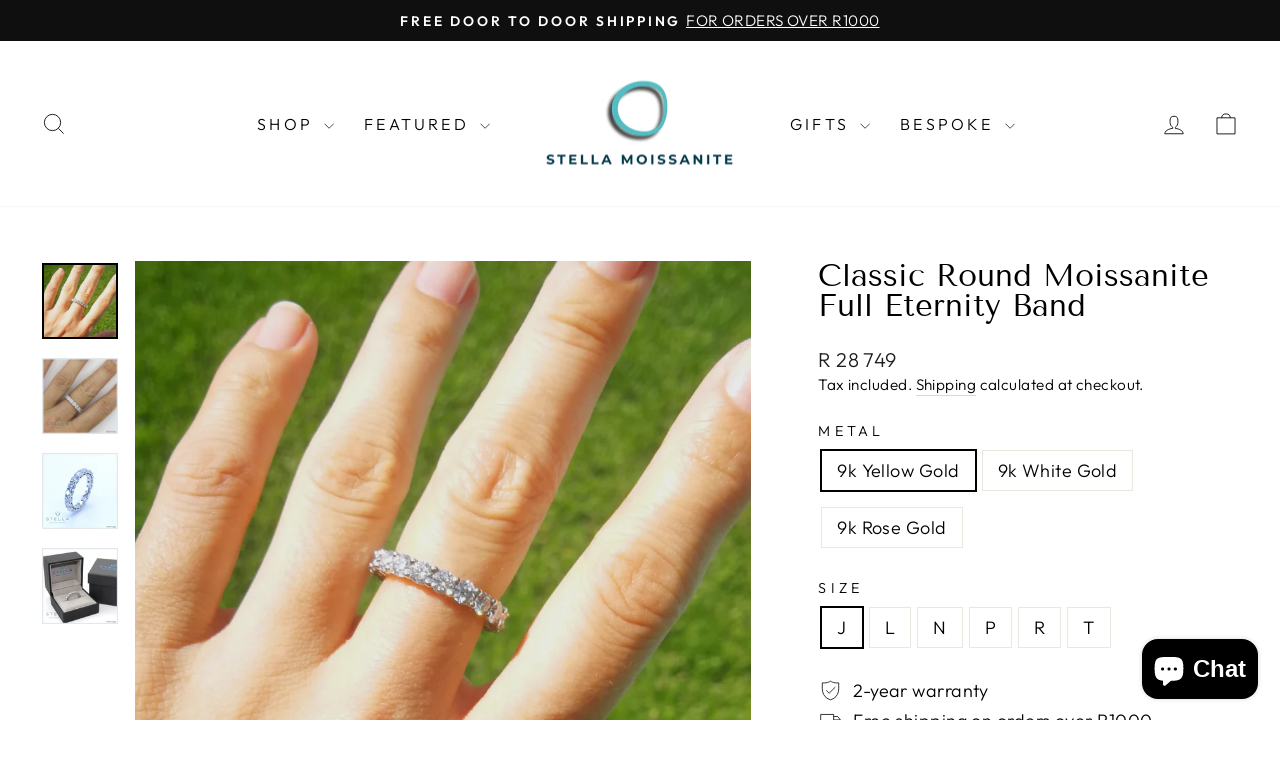

--- FILE ---
content_type: text/html; charset=utf-8
request_url: https://stellamoissanite.com/products/classic-round-moissanite-full-eternity-band
body_size: 27944
content:
<!doctype html>
<html class="no-js" lang="en" dir="ltr">
<head>
  <meta charset="utf-8">
  <meta http-equiv="X-UA-Compatible" content="IE=edge,chrome=1">
  <meta name="viewport" content="width=device-width,initial-scale=1">
  <meta name="theme-color" content="#111111">
  <link rel="canonical" href="https://stellamoissanite.com/products/classic-round-moissanite-full-eternity-band">
  <link rel="preconnect" href="https://cdn.shopify.com" crossorigin>
  <link rel="preconnect" href="https://fonts.shopifycdn.com" crossorigin>
  <link rel="dns-prefetch" href="https://productreviews.shopifycdn.com">
  <link rel="dns-prefetch" href="https://ajax.googleapis.com">
  <link rel="dns-prefetch" href="https://maps.googleapis.com">
  <link rel="dns-prefetch" href="https://maps.gstatic.com">

  <meta name="robots" content="index,follow"><title>Classic Round Moissanite Full Eternity Band ✧ Stella Moissanite
</title>
<meta name="description" content="This stunning ring boasts 3.00 cts of 3.5mm round moissanite stones (19 in total) set in 9k Gold. The 3.5mm band is the perfect choice for anyone looking to add a touch of timeless elegance to any outfit."><meta property="og:site_name" content="Stella Moissanite">
  <meta property="og:url" content="https://stellamoissanite.com/products/classic-round-moissanite-full-eternity-band">
  <meta property="og:title" content="Classic Round Moissanite Full Eternity Band">
  <meta property="og:type" content="product">
  <meta property="og:description" content="This stunning ring boasts 3.00 cts of 3.5mm round moissanite stones (19 in total) set in 9k Gold. The 3.5mm band is the perfect choice for anyone looking to add a touch of timeless elegance to any outfit."><meta property="og:image" content="http://stellamoissanite.com/cdn/shop/products/IMAGE_EDIT_5be70f9e-46b4-4923-a576-bd85d064de51.png?v=1679398602">
    <meta property="og:image:secure_url" content="https://stellamoissanite.com/cdn/shop/products/IMAGE_EDIT_5be70f9e-46b4-4923-a576-bd85d064de51.png?v=1679398602">
    <meta property="og:image:width" content="1451">
    <meta property="og:image:height" content="1451"><meta name="twitter:site" content="@">
  <meta name="twitter:card" content="summary_large_image">
  <meta name="twitter:title" content="Classic Round Moissanite Full Eternity Band">
  <meta name="twitter:description" content="This stunning ring boasts 3.00 cts of 3.5mm round moissanite stones (19 in total) set in 9k Gold. The 3.5mm band is the perfect choice for anyone looking to add a touch of timeless elegance to any outfit.">
<style data-shopify>@font-face {
  font-family: "Tenor Sans";
  font-weight: 400;
  font-style: normal;
  font-display: swap;
  src: url("//stellamoissanite.com/cdn/fonts/tenor_sans/tenorsans_n4.966071a72c28462a9256039d3e3dc5b0cf314f65.woff2") format("woff2"),
       url("//stellamoissanite.com/cdn/fonts/tenor_sans/tenorsans_n4.2282841d948f9649ba5c3cad6ea46df268141820.woff") format("woff");
}

  @font-face {
  font-family: Outfit;
  font-weight: 300;
  font-style: normal;
  font-display: swap;
  src: url("//stellamoissanite.com/cdn/fonts/outfit/outfit_n3.8c97ae4c4fac7c2ea467a6dc784857f4de7e0e37.woff2") format("woff2"),
       url("//stellamoissanite.com/cdn/fonts/outfit/outfit_n3.b50a189ccde91f9bceee88f207c18c09f0b62a7b.woff") format("woff");
}


  @font-face {
  font-family: Outfit;
  font-weight: 600;
  font-style: normal;
  font-display: swap;
  src: url("//stellamoissanite.com/cdn/fonts/outfit/outfit_n6.dfcbaa80187851df2e8384061616a8eaa1702fdc.woff2") format("woff2"),
       url("//stellamoissanite.com/cdn/fonts/outfit/outfit_n6.88384e9fc3e36038624caccb938f24ea8008a91d.woff") format("woff");
}

  
  
</style><link href="//stellamoissanite.com/cdn/shop/t/55/assets/theme.css?v=22169645579257065381698907979" rel="stylesheet" type="text/css" media="all" />
<style data-shopify>:root {
    --typeHeaderPrimary: "Tenor Sans";
    --typeHeaderFallback: sans-serif;
    --typeHeaderSize: 36px;
    --typeHeaderWeight: 400;
    --typeHeaderLineHeight: 1;
    --typeHeaderSpacing: 0.0em;

    --typeBasePrimary:Outfit;
    --typeBaseFallback:sans-serif;
    --typeBaseSize: 18px;
    --typeBaseWeight: 300;
    --typeBaseSpacing: 0.025em;
    --typeBaseLineHeight: 1.4;
    --typeBaselineHeightMinus01: 1.3;

    --typeCollectionTitle: 20px;

    --iconWeight: 2px;
    --iconLinecaps: miter;

    
        --buttonRadius: 3px;
    

    --colorGridOverlayOpacity: 0.1;
    }

    .placeholder-content {
    background-image: linear-gradient(100deg, #ffffff 40%, #f7f7f7 63%, #ffffff 79%);
    }</style><script>
    document.documentElement.className = document.documentElement.className.replace('no-js', 'js');

    window.theme = window.theme || {};
    theme.routes = {
      home: "/",
      cart: "/cart.js",
      cartPage: "/cart",
      cartAdd: "/cart/add.js",
      cartChange: "/cart/change.js",
      search: "/search",
      predictiveSearch: "/search/suggest"
    };
    theme.strings = {
      soldOut: "Sold Out",
      unavailable: "Unavailable",
      inStockLabel: "In stock, ready to ship",
      oneStockLabel: "Low stock - [count] item left",
      otherStockLabel: "Low stock - [count] items left",
      willNotShipUntil: "Ready to ship [date]",
      willBeInStockAfter: "Back in stock [date]",
      waitingForStock: "Inventory on the way",
      savePrice: "Save [saved_amount]",
      cartEmpty: "Your cart is currently empty.",
      cartTermsConfirmation: "You must agree with the terms and conditions of sales to check out",
      searchCollections: "Collections",
      searchPages: "Pages",
      searchArticles: "Articles",
      productFrom: "from ",
      maxQuantity: "You can only have [quantity] of [title] in your cart."
    };
    theme.settings = {
      cartType: "drawer",
      isCustomerTemplate: false,
      moneyFormat: "R {{amount_no_decimals}}",
      saveType: "percent",
      productImageSize: "square",
      productImageCover: true,
      predictiveSearch: true,
      predictiveSearchType: null,
      predictiveSearchVendor: false,
      predictiveSearchPrice: false,
      quickView: false,
      themeName: 'Impulse',
      themeVersion: "7.4.0"
    };
  </script>

  <script>window.performance && window.performance.mark && window.performance.mark('shopify.content_for_header.start');</script><meta name="google-site-verification" content="SFKXZkyrGVbvby8NZCgrycJy16-Bx_whPo5FhOFrZo4">
<meta name="google-site-verification" content="xjP1OPL_jUG20LC4uAEv5zF-8FM6R6H-Vh7Sywov6S4">
<meta name="facebook-domain-verification" content="6km3npc47cc0a4fxuteqb85io6ig67">
<meta name="facebook-domain-verification" content="k4qloyvty57vzkicvk77c8f9wmlwt1">
<meta name="google-site-verification" content="DEl3SsK0F78siJf4u-reYUSy-MUtNbI7ZFSnsc7fy60">
<meta name="facebook-domain-verification" content="v896803h2fk1i3hl44a64rxk8pt1w6">
<meta name="facebook-domain-verification" content="4tvf9q033a6vdcvxn5pn7b27ruqgj1">
<meta name="google-site-verification" content="KQ0nupgzUb7oyp18bmJoXIm-9UWOj0C5JXigiDTi6CA">
<meta id="shopify-digital-wallet" name="shopify-digital-wallet" content="/30559305861/digital_wallets/dialog">
<link rel="alternate" type="application/json+oembed" href="https://stellamoissanite.com/products/classic-round-moissanite-full-eternity-band.oembed">
<script async="async" src="/checkouts/internal/preloads.js?locale=en-ZA"></script>
<script id="shopify-features" type="application/json">{"accessToken":"dd97077b797dff2752fc65c350d23614","betas":["rich-media-storefront-analytics"],"domain":"stellamoissanite.com","predictiveSearch":true,"shopId":30559305861,"locale":"en"}</script>
<script>var Shopify = Shopify || {};
Shopify.shop = "stella-johannesburg.myshopify.com";
Shopify.locale = "en";
Shopify.currency = {"active":"ZAR","rate":"1.0"};
Shopify.country = "ZA";
Shopify.theme = {"name":"Impulse (V7.4, Ika Edits) LIVE 13\/11\/2024","id":133082775705,"schema_name":"Impulse","schema_version":"7.4.0","theme_store_id":857,"role":"main"};
Shopify.theme.handle = "null";
Shopify.theme.style = {"id":null,"handle":null};
Shopify.cdnHost = "stellamoissanite.com/cdn";
Shopify.routes = Shopify.routes || {};
Shopify.routes.root = "/";</script>
<script type="module">!function(o){(o.Shopify=o.Shopify||{}).modules=!0}(window);</script>
<script>!function(o){function n(){var o=[];function n(){o.push(Array.prototype.slice.apply(arguments))}return n.q=o,n}var t=o.Shopify=o.Shopify||{};t.loadFeatures=n(),t.autoloadFeatures=n()}(window);</script>
<script id="shop-js-analytics" type="application/json">{"pageType":"product"}</script>
<script defer="defer" async type="module" src="//stellamoissanite.com/cdn/shopifycloud/shop-js/modules/v2/client.init-shop-cart-sync_IZsNAliE.en.esm.js"></script>
<script defer="defer" async type="module" src="//stellamoissanite.com/cdn/shopifycloud/shop-js/modules/v2/chunk.common_0OUaOowp.esm.js"></script>
<script type="module">
  await import("//stellamoissanite.com/cdn/shopifycloud/shop-js/modules/v2/client.init-shop-cart-sync_IZsNAliE.en.esm.js");
await import("//stellamoissanite.com/cdn/shopifycloud/shop-js/modules/v2/chunk.common_0OUaOowp.esm.js");

  window.Shopify.SignInWithShop?.initShopCartSync?.({"fedCMEnabled":true,"windoidEnabled":true});

</script>
<script>(function() {
  var isLoaded = false;
  function asyncLoad() {
    if (isLoaded) return;
    isLoaded = true;
    var urls = ["https:\/\/cdn.shopify.com\/s\/files\/1\/0305\/5930\/5861\/t\/15\/assets\/tipo.booking.init.js?shop=stella-johannesburg.myshopify.com"];
    for (var i = 0; i < urls.length; i++) {
      var s = document.createElement('script');
      s.type = 'text/javascript';
      s.async = true;
      s.src = urls[i];
      var x = document.getElementsByTagName('script')[0];
      x.parentNode.insertBefore(s, x);
    }
  };
  if(window.attachEvent) {
    window.attachEvent('onload', asyncLoad);
  } else {
    window.addEventListener('load', asyncLoad, false);
  }
})();</script>
<script id="__st">var __st={"a":30559305861,"offset":7200,"reqid":"f9af3d01-6577-4855-9857-db4bbee918ea-1768355775","pageurl":"stellamoissanite.com\/products\/classic-round-moissanite-full-eternity-band","u":"f2f9d7be585d","p":"product","rtyp":"product","rid":4577796784261};</script>
<script>window.ShopifyPaypalV4VisibilityTracking = true;</script>
<script id="captcha-bootstrap">!function(){'use strict';const t='contact',e='account',n='new_comment',o=[[t,t],['blogs',n],['comments',n],[t,'customer']],c=[[e,'customer_login'],[e,'guest_login'],[e,'recover_customer_password'],[e,'create_customer']],r=t=>t.map((([t,e])=>`form[action*='/${t}']:not([data-nocaptcha='true']) input[name='form_type'][value='${e}']`)).join(','),a=t=>()=>t?[...document.querySelectorAll(t)].map((t=>t.form)):[];function s(){const t=[...o],e=r(t);return a(e)}const i='password',u='form_key',d=['recaptcha-v3-token','g-recaptcha-response','h-captcha-response',i],f=()=>{try{return window.sessionStorage}catch{return}},m='__shopify_v',_=t=>t.elements[u];function p(t,e,n=!1){try{const o=window.sessionStorage,c=JSON.parse(o.getItem(e)),{data:r}=function(t){const{data:e,action:n}=t;return t[m]||n?{data:e,action:n}:{data:t,action:n}}(c);for(const[e,n]of Object.entries(r))t.elements[e]&&(t.elements[e].value=n);n&&o.removeItem(e)}catch(o){console.error('form repopulation failed',{error:o})}}const l='form_type',E='cptcha';function T(t){t.dataset[E]=!0}const w=window,h=w.document,L='Shopify',v='ce_forms',y='captcha';let A=!1;((t,e)=>{const n=(g='f06e6c50-85a8-45c8-87d0-21a2b65856fe',I='https://cdn.shopify.com/shopifycloud/storefront-forms-hcaptcha/ce_storefront_forms_captcha_hcaptcha.v1.5.2.iife.js',D={infoText:'Protected by hCaptcha',privacyText:'Privacy',termsText:'Terms'},(t,e,n)=>{const o=w[L][v],c=o.bindForm;if(c)return c(t,g,e,D).then(n);var r;o.q.push([[t,g,e,D],n]),r=I,A||(h.body.append(Object.assign(h.createElement('script'),{id:'captcha-provider',async:!0,src:r})),A=!0)});var g,I,D;w[L]=w[L]||{},w[L][v]=w[L][v]||{},w[L][v].q=[],w[L][y]=w[L][y]||{},w[L][y].protect=function(t,e){n(t,void 0,e),T(t)},Object.freeze(w[L][y]),function(t,e,n,w,h,L){const[v,y,A,g]=function(t,e,n){const i=e?o:[],u=t?c:[],d=[...i,...u],f=r(d),m=r(i),_=r(d.filter((([t,e])=>n.includes(e))));return[a(f),a(m),a(_),s()]}(w,h,L),I=t=>{const e=t.target;return e instanceof HTMLFormElement?e:e&&e.form},D=t=>v().includes(t);t.addEventListener('submit',(t=>{const e=I(t);if(!e)return;const n=D(e)&&!e.dataset.hcaptchaBound&&!e.dataset.recaptchaBound,o=_(e),c=g().includes(e)&&(!o||!o.value);(n||c)&&t.preventDefault(),c&&!n&&(function(t){try{if(!f())return;!function(t){const e=f();if(!e)return;const n=_(t);if(!n)return;const o=n.value;o&&e.removeItem(o)}(t);const e=Array.from(Array(32),(()=>Math.random().toString(36)[2])).join('');!function(t,e){_(t)||t.append(Object.assign(document.createElement('input'),{type:'hidden',name:u})),t.elements[u].value=e}(t,e),function(t,e){const n=f();if(!n)return;const o=[...t.querySelectorAll(`input[type='${i}']`)].map((({name:t})=>t)),c=[...d,...o],r={};for(const[a,s]of new FormData(t).entries())c.includes(a)||(r[a]=s);n.setItem(e,JSON.stringify({[m]:1,action:t.action,data:r}))}(t,e)}catch(e){console.error('failed to persist form',e)}}(e),e.submit())}));const S=(t,e)=>{t&&!t.dataset[E]&&(n(t,e.some((e=>e===t))),T(t))};for(const o of['focusin','change'])t.addEventListener(o,(t=>{const e=I(t);D(e)&&S(e,y())}));const B=e.get('form_key'),M=e.get(l),P=B&&M;t.addEventListener('DOMContentLoaded',(()=>{const t=y();if(P)for(const e of t)e.elements[l].value===M&&p(e,B);[...new Set([...A(),...v().filter((t=>'true'===t.dataset.shopifyCaptcha))])].forEach((e=>S(e,t)))}))}(h,new URLSearchParams(w.location.search),n,t,e,['guest_login'])})(!0,!0)}();</script>
<script integrity="sha256-4kQ18oKyAcykRKYeNunJcIwy7WH5gtpwJnB7kiuLZ1E=" data-source-attribution="shopify.loadfeatures" defer="defer" src="//stellamoissanite.com/cdn/shopifycloud/storefront/assets/storefront/load_feature-a0a9edcb.js" crossorigin="anonymous"></script>
<script data-source-attribution="shopify.dynamic_checkout.dynamic.init">var Shopify=Shopify||{};Shopify.PaymentButton=Shopify.PaymentButton||{isStorefrontPortableWallets:!0,init:function(){window.Shopify.PaymentButton.init=function(){};var t=document.createElement("script");t.src="https://stellamoissanite.com/cdn/shopifycloud/portable-wallets/latest/portable-wallets.en.js",t.type="module",document.head.appendChild(t)}};
</script>
<script data-source-attribution="shopify.dynamic_checkout.buyer_consent">
  function portableWalletsHideBuyerConsent(e){var t=document.getElementById("shopify-buyer-consent"),n=document.getElementById("shopify-subscription-policy-button");t&&n&&(t.classList.add("hidden"),t.setAttribute("aria-hidden","true"),n.removeEventListener("click",e))}function portableWalletsShowBuyerConsent(e){var t=document.getElementById("shopify-buyer-consent"),n=document.getElementById("shopify-subscription-policy-button");t&&n&&(t.classList.remove("hidden"),t.removeAttribute("aria-hidden"),n.addEventListener("click",e))}window.Shopify?.PaymentButton&&(window.Shopify.PaymentButton.hideBuyerConsent=portableWalletsHideBuyerConsent,window.Shopify.PaymentButton.showBuyerConsent=portableWalletsShowBuyerConsent);
</script>
<script data-source-attribution="shopify.dynamic_checkout.cart.bootstrap">document.addEventListener("DOMContentLoaded",(function(){function t(){return document.querySelector("shopify-accelerated-checkout-cart, shopify-accelerated-checkout")}if(t())Shopify.PaymentButton.init();else{new MutationObserver((function(e,n){t()&&(Shopify.PaymentButton.init(),n.disconnect())})).observe(document.body,{childList:!0,subtree:!0})}}));
</script>

<script>window.performance && window.performance.mark && window.performance.mark('shopify.content_for_header.end');</script>

  <script src="//stellamoissanite.com/cdn/shop/t/55/assets/vendor-scripts-v11.js" defer="defer"></script><script src="//stellamoissanite.com/cdn/shop/t/55/assets/theme.js?v=66447858802808184731698907952" defer="defer"></script>
<!-- BEGIN app block: shopify://apps/searchanise-search-filter/blocks/app-embed/d8f24ada-02b1-458a-bbeb-5bf16d5c921e -->
<!-- END app block --><script src="https://cdn.shopify.com/extensions/7bc9bb47-adfa-4267-963e-cadee5096caf/inbox-1252/assets/inbox-chat-loader.js" type="text/javascript" defer="defer"></script>
<script src="https://cdn.shopify.com/extensions/019bb564-ed24-72c3-acc5-d8c359585126/tipo-appointment-booking-154/assets/tipo.booking.index.min.js" type="text/javascript" defer="defer"></script>
<script src="https://cdn.shopify.com/extensions/019ade25-628d-72a3-afdc-4bdfaf6cce07/searchanise-shopify-cli-14/assets/disable-app.js" type="text/javascript" defer="defer"></script>
<script src="https://cdn.shopify.com/extensions/019b8d54-2388-79d8-becc-d32a3afe2c7a/omnisend-50/assets/omnisend-in-shop.js" type="text/javascript" defer="defer"></script>
<link href="https://monorail-edge.shopifysvc.com" rel="dns-prefetch">
<script>(function(){if ("sendBeacon" in navigator && "performance" in window) {try {var session_token_from_headers = performance.getEntriesByType('navigation')[0].serverTiming.find(x => x.name == '_s').description;} catch {var session_token_from_headers = undefined;}var session_cookie_matches = document.cookie.match(/_shopify_s=([^;]*)/);var session_token_from_cookie = session_cookie_matches && session_cookie_matches.length === 2 ? session_cookie_matches[1] : "";var session_token = session_token_from_headers || session_token_from_cookie || "";function handle_abandonment_event(e) {var entries = performance.getEntries().filter(function(entry) {return /monorail-edge.shopifysvc.com/.test(entry.name);});if (!window.abandonment_tracked && entries.length === 0) {window.abandonment_tracked = true;var currentMs = Date.now();var navigation_start = performance.timing.navigationStart;var payload = {shop_id: 30559305861,url: window.location.href,navigation_start,duration: currentMs - navigation_start,session_token,page_type: "product"};window.navigator.sendBeacon("https://monorail-edge.shopifysvc.com/v1/produce", JSON.stringify({schema_id: "online_store_buyer_site_abandonment/1.1",payload: payload,metadata: {event_created_at_ms: currentMs,event_sent_at_ms: currentMs}}));}}window.addEventListener('pagehide', handle_abandonment_event);}}());</script>
<script id="web-pixels-manager-setup">(function e(e,d,r,n,o){if(void 0===o&&(o={}),!Boolean(null===(a=null===(i=window.Shopify)||void 0===i?void 0:i.analytics)||void 0===a?void 0:a.replayQueue)){var i,a;window.Shopify=window.Shopify||{};var t=window.Shopify;t.analytics=t.analytics||{};var s=t.analytics;s.replayQueue=[],s.publish=function(e,d,r){return s.replayQueue.push([e,d,r]),!0};try{self.performance.mark("wpm:start")}catch(e){}var l=function(){var e={modern:/Edge?\/(1{2}[4-9]|1[2-9]\d|[2-9]\d{2}|\d{4,})\.\d+(\.\d+|)|Firefox\/(1{2}[4-9]|1[2-9]\d|[2-9]\d{2}|\d{4,})\.\d+(\.\d+|)|Chrom(ium|e)\/(9{2}|\d{3,})\.\d+(\.\d+|)|(Maci|X1{2}).+ Version\/(15\.\d+|(1[6-9]|[2-9]\d|\d{3,})\.\d+)([,.]\d+|)( \(\w+\)|)( Mobile\/\w+|) Safari\/|Chrome.+OPR\/(9{2}|\d{3,})\.\d+\.\d+|(CPU[ +]OS|iPhone[ +]OS|CPU[ +]iPhone|CPU IPhone OS|CPU iPad OS)[ +]+(15[._]\d+|(1[6-9]|[2-9]\d|\d{3,})[._]\d+)([._]\d+|)|Android:?[ /-](13[3-9]|1[4-9]\d|[2-9]\d{2}|\d{4,})(\.\d+|)(\.\d+|)|Android.+Firefox\/(13[5-9]|1[4-9]\d|[2-9]\d{2}|\d{4,})\.\d+(\.\d+|)|Android.+Chrom(ium|e)\/(13[3-9]|1[4-9]\d|[2-9]\d{2}|\d{4,})\.\d+(\.\d+|)|SamsungBrowser\/([2-9]\d|\d{3,})\.\d+/,legacy:/Edge?\/(1[6-9]|[2-9]\d|\d{3,})\.\d+(\.\d+|)|Firefox\/(5[4-9]|[6-9]\d|\d{3,})\.\d+(\.\d+|)|Chrom(ium|e)\/(5[1-9]|[6-9]\d|\d{3,})\.\d+(\.\d+|)([\d.]+$|.*Safari\/(?![\d.]+ Edge\/[\d.]+$))|(Maci|X1{2}).+ Version\/(10\.\d+|(1[1-9]|[2-9]\d|\d{3,})\.\d+)([,.]\d+|)( \(\w+\)|)( Mobile\/\w+|) Safari\/|Chrome.+OPR\/(3[89]|[4-9]\d|\d{3,})\.\d+\.\d+|(CPU[ +]OS|iPhone[ +]OS|CPU[ +]iPhone|CPU IPhone OS|CPU iPad OS)[ +]+(10[._]\d+|(1[1-9]|[2-9]\d|\d{3,})[._]\d+)([._]\d+|)|Android:?[ /-](13[3-9]|1[4-9]\d|[2-9]\d{2}|\d{4,})(\.\d+|)(\.\d+|)|Mobile Safari.+OPR\/([89]\d|\d{3,})\.\d+\.\d+|Android.+Firefox\/(13[5-9]|1[4-9]\d|[2-9]\d{2}|\d{4,})\.\d+(\.\d+|)|Android.+Chrom(ium|e)\/(13[3-9]|1[4-9]\d|[2-9]\d{2}|\d{4,})\.\d+(\.\d+|)|Android.+(UC? ?Browser|UCWEB|U3)[ /]?(15\.([5-9]|\d{2,})|(1[6-9]|[2-9]\d|\d{3,})\.\d+)\.\d+|SamsungBrowser\/(5\.\d+|([6-9]|\d{2,})\.\d+)|Android.+MQ{2}Browser\/(14(\.(9|\d{2,})|)|(1[5-9]|[2-9]\d|\d{3,})(\.\d+|))(\.\d+|)|K[Aa][Ii]OS\/(3\.\d+|([4-9]|\d{2,})\.\d+)(\.\d+|)/},d=e.modern,r=e.legacy,n=navigator.userAgent;return n.match(d)?"modern":n.match(r)?"legacy":"unknown"}(),u="modern"===l?"modern":"legacy",c=(null!=n?n:{modern:"",legacy:""})[u],f=function(e){return[e.baseUrl,"/wpm","/b",e.hashVersion,"modern"===e.buildTarget?"m":"l",".js"].join("")}({baseUrl:d,hashVersion:r,buildTarget:u}),m=function(e){var d=e.version,r=e.bundleTarget,n=e.surface,o=e.pageUrl,i=e.monorailEndpoint;return{emit:function(e){var a=e.status,t=e.errorMsg,s=(new Date).getTime(),l=JSON.stringify({metadata:{event_sent_at_ms:s},events:[{schema_id:"web_pixels_manager_load/3.1",payload:{version:d,bundle_target:r,page_url:o,status:a,surface:n,error_msg:t},metadata:{event_created_at_ms:s}}]});if(!i)return console&&console.warn&&console.warn("[Web Pixels Manager] No Monorail endpoint provided, skipping logging."),!1;try{return self.navigator.sendBeacon.bind(self.navigator)(i,l)}catch(e){}var u=new XMLHttpRequest;try{return u.open("POST",i,!0),u.setRequestHeader("Content-Type","text/plain"),u.send(l),!0}catch(e){return console&&console.warn&&console.warn("[Web Pixels Manager] Got an unhandled error while logging to Monorail."),!1}}}}({version:r,bundleTarget:l,surface:e.surface,pageUrl:self.location.href,monorailEndpoint:e.monorailEndpoint});try{o.browserTarget=l,function(e){var d=e.src,r=e.async,n=void 0===r||r,o=e.onload,i=e.onerror,a=e.sri,t=e.scriptDataAttributes,s=void 0===t?{}:t,l=document.createElement("script"),u=document.querySelector("head"),c=document.querySelector("body");if(l.async=n,l.src=d,a&&(l.integrity=a,l.crossOrigin="anonymous"),s)for(var f in s)if(Object.prototype.hasOwnProperty.call(s,f))try{l.dataset[f]=s[f]}catch(e){}if(o&&l.addEventListener("load",o),i&&l.addEventListener("error",i),u)u.appendChild(l);else{if(!c)throw new Error("Did not find a head or body element to append the script");c.appendChild(l)}}({src:f,async:!0,onload:function(){if(!function(){var e,d;return Boolean(null===(d=null===(e=window.Shopify)||void 0===e?void 0:e.analytics)||void 0===d?void 0:d.initialized)}()){var d=window.webPixelsManager.init(e)||void 0;if(d){var r=window.Shopify.analytics;r.replayQueue.forEach((function(e){var r=e[0],n=e[1],o=e[2];d.publishCustomEvent(r,n,o)})),r.replayQueue=[],r.publish=d.publishCustomEvent,r.visitor=d.visitor,r.initialized=!0}}},onerror:function(){return m.emit({status:"failed",errorMsg:"".concat(f," has failed to load")})},sri:function(e){var d=/^sha384-[A-Za-z0-9+/=]+$/;return"string"==typeof e&&d.test(e)}(c)?c:"",scriptDataAttributes:o}),m.emit({status:"loading"})}catch(e){m.emit({status:"failed",errorMsg:(null==e?void 0:e.message)||"Unknown error"})}}})({shopId: 30559305861,storefrontBaseUrl: "https://stellamoissanite.com",extensionsBaseUrl: "https://extensions.shopifycdn.com/cdn/shopifycloud/web-pixels-manager",monorailEndpoint: "https://monorail-edge.shopifysvc.com/unstable/produce_batch",surface: "storefront-renderer",enabledBetaFlags: ["2dca8a86","a0d5f9d2"],webPixelsConfigList: [{"id":"545325209","configuration":"{\"config\":\"{\\\"pixel_id\\\":\\\"G-C4F1ZWR2GP\\\",\\\"target_country\\\":\\\"ZA\\\",\\\"gtag_events\\\":[{\\\"type\\\":\\\"search\\\",\\\"action_label\\\":[\\\"G-C4F1ZWR2GP\\\",\\\"AW-11263716322\\\/ljssCJG8jr0YEOLX-vop\\\"]},{\\\"type\\\":\\\"begin_checkout\\\",\\\"action_label\\\":[\\\"G-C4F1ZWR2GP\\\",\\\"AW-11263716322\\\/sj0QCJe8jr0YEOLX-vop\\\"]},{\\\"type\\\":\\\"view_item\\\",\\\"action_label\\\":[\\\"G-C4F1ZWR2GP\\\",\\\"AW-11263716322\\\/9HaYCI68jr0YEOLX-vop\\\",\\\"MC-2RYBPXPXB3\\\"]},{\\\"type\\\":\\\"purchase\\\",\\\"action_label\\\":[\\\"G-C4F1ZWR2GP\\\",\\\"AW-11263716322\\\/_ERxCIi8jr0YEOLX-vop\\\",\\\"MC-2RYBPXPXB3\\\"]},{\\\"type\\\":\\\"page_view\\\",\\\"action_label\\\":[\\\"G-C4F1ZWR2GP\\\",\\\"AW-11263716322\\\/MvpBCIu8jr0YEOLX-vop\\\",\\\"MC-2RYBPXPXB3\\\"]},{\\\"type\\\":\\\"add_payment_info\\\",\\\"action_label\\\":[\\\"G-C4F1ZWR2GP\\\",\\\"AW-11263716322\\\/HuIvCJq8jr0YEOLX-vop\\\"]},{\\\"type\\\":\\\"add_to_cart\\\",\\\"action_label\\\":[\\\"G-C4F1ZWR2GP\\\",\\\"AW-11263716322\\\/MtubCJS8jr0YEOLX-vop\\\"]}],\\\"enable_monitoring_mode\\\":false}\"}","eventPayloadVersion":"v1","runtimeContext":"OPEN","scriptVersion":"b2a88bafab3e21179ed38636efcd8a93","type":"APP","apiClientId":1780363,"privacyPurposes":[],"dataSharingAdjustments":{"protectedCustomerApprovalScopes":["read_customer_address","read_customer_email","read_customer_name","read_customer_personal_data","read_customer_phone"]}},{"id":"171442329","configuration":"{\"apiURL\":\"https:\/\/api.omnisend.com\",\"appURL\":\"https:\/\/app.omnisend.com\",\"brandID\":\"629d9975192466c7abb0eabc\",\"trackingURL\":\"https:\/\/wt.omnisendlink.com\"}","eventPayloadVersion":"v1","runtimeContext":"STRICT","scriptVersion":"aa9feb15e63a302383aa48b053211bbb","type":"APP","apiClientId":186001,"privacyPurposes":["ANALYTICS","MARKETING","SALE_OF_DATA"],"dataSharingAdjustments":{"protectedCustomerApprovalScopes":["read_customer_address","read_customer_email","read_customer_name","read_customer_personal_data","read_customer_phone"]}},{"id":"160891033","configuration":"{\"pixel_id\":\"694763848556350\",\"pixel_type\":\"facebook_pixel\",\"metaapp_system_user_token\":\"-\"}","eventPayloadVersion":"v1","runtimeContext":"OPEN","scriptVersion":"ca16bc87fe92b6042fbaa3acc2fbdaa6","type":"APP","apiClientId":2329312,"privacyPurposes":["ANALYTICS","MARKETING","SALE_OF_DATA"],"dataSharingAdjustments":{"protectedCustomerApprovalScopes":["read_customer_address","read_customer_email","read_customer_name","read_customer_personal_data","read_customer_phone"]}},{"id":"60850329","eventPayloadVersion":"v1","runtimeContext":"LAX","scriptVersion":"1","type":"CUSTOM","privacyPurposes":["MARKETING"],"name":"Meta pixel (migrated)"},{"id":"shopify-app-pixel","configuration":"{}","eventPayloadVersion":"v1","runtimeContext":"STRICT","scriptVersion":"0450","apiClientId":"shopify-pixel","type":"APP","privacyPurposes":["ANALYTICS","MARKETING"]},{"id":"shopify-custom-pixel","eventPayloadVersion":"v1","runtimeContext":"LAX","scriptVersion":"0450","apiClientId":"shopify-pixel","type":"CUSTOM","privacyPurposes":["ANALYTICS","MARKETING"]}],isMerchantRequest: false,initData: {"shop":{"name":"Stella Moissanite","paymentSettings":{"currencyCode":"ZAR"},"myshopifyDomain":"stella-johannesburg.myshopify.com","countryCode":"ZA","storefrontUrl":"https:\/\/stellamoissanite.com"},"customer":null,"cart":null,"checkout":null,"productVariants":[{"price":{"amount":28749.0,"currencyCode":"ZAR"},"product":{"title":"Classic Round Moissanite Full Eternity Band","vendor":"Stella Moissanite","id":"4577796784261","untranslatedTitle":"Classic Round Moissanite Full Eternity Band","url":"\/products\/classic-round-moissanite-full-eternity-band","type":""},"id":"43182312390809","image":{"src":"\/\/stellamoissanite.com\/cdn\/shop\/products\/IMAGE_EDIT_5be70f9e-46b4-4923-a576-bd85d064de51.png?v=1679398602"},"sku":null,"title":"9k Yellow Gold \/ J","untranslatedTitle":"9k Yellow Gold \/ J"},{"price":{"amount":28749.0,"currencyCode":"ZAR"},"product":{"title":"Classic Round Moissanite Full Eternity Band","vendor":"Stella Moissanite","id":"4577796784261","untranslatedTitle":"Classic Round Moissanite Full Eternity Band","url":"\/products\/classic-round-moissanite-full-eternity-band","type":""},"id":"43182312423577","image":{"src":"\/\/stellamoissanite.com\/cdn\/shop\/products\/IMAGE_EDIT_5be70f9e-46b4-4923-a576-bd85d064de51.png?v=1679398602"},"sku":"","title":"9k Yellow Gold \/ L","untranslatedTitle":"9k Yellow Gold \/ L"},{"price":{"amount":28749.0,"currencyCode":"ZAR"},"product":{"title":"Classic Round Moissanite Full Eternity Band","vendor":"Stella Moissanite","id":"4577796784261","untranslatedTitle":"Classic Round Moissanite Full Eternity Band","url":"\/products\/classic-round-moissanite-full-eternity-band","type":""},"id":"43182312456345","image":{"src":"\/\/stellamoissanite.com\/cdn\/shop\/products\/IMAGE_EDIT_5be70f9e-46b4-4923-a576-bd85d064de51.png?v=1679398602"},"sku":"","title":"9k Yellow Gold \/ N","untranslatedTitle":"9k Yellow Gold \/ N"},{"price":{"amount":28749.0,"currencyCode":"ZAR"},"product":{"title":"Classic Round Moissanite Full Eternity Band","vendor":"Stella Moissanite","id":"4577796784261","untranslatedTitle":"Classic Round Moissanite Full Eternity Band","url":"\/products\/classic-round-moissanite-full-eternity-band","type":""},"id":"43182312489113","image":{"src":"\/\/stellamoissanite.com\/cdn\/shop\/products\/IMAGE_EDIT_5be70f9e-46b4-4923-a576-bd85d064de51.png?v=1679398602"},"sku":"","title":"9k Yellow Gold \/ P","untranslatedTitle":"9k Yellow Gold \/ P"},{"price":{"amount":28749.0,"currencyCode":"ZAR"},"product":{"title":"Classic Round Moissanite Full Eternity Band","vendor":"Stella Moissanite","id":"4577796784261","untranslatedTitle":"Classic Round Moissanite Full Eternity Band","url":"\/products\/classic-round-moissanite-full-eternity-band","type":""},"id":"43182312521881","image":{"src":"\/\/stellamoissanite.com\/cdn\/shop\/products\/IMAGE_EDIT_5be70f9e-46b4-4923-a576-bd85d064de51.png?v=1679398602"},"sku":"","title":"9k Yellow Gold \/ R","untranslatedTitle":"9k Yellow Gold \/ R"},{"price":{"amount":28749.0,"currencyCode":"ZAR"},"product":{"title":"Classic Round Moissanite Full Eternity Band","vendor":"Stella Moissanite","id":"4577796784261","untranslatedTitle":"Classic Round Moissanite Full Eternity Band","url":"\/products\/classic-round-moissanite-full-eternity-band","type":""},"id":"43182312554649","image":{"src":"\/\/stellamoissanite.com\/cdn\/shop\/products\/IMAGE_EDIT_5be70f9e-46b4-4923-a576-bd85d064de51.png?v=1679398602"},"sku":"","title":"9k Yellow Gold \/ T","untranslatedTitle":"9k Yellow Gold \/ T"},{"price":{"amount":29094.0,"currencyCode":"ZAR"},"product":{"title":"Classic Round Moissanite Full Eternity Band","vendor":"Stella Moissanite","id":"4577796784261","untranslatedTitle":"Classic Round Moissanite Full Eternity Band","url":"\/products\/classic-round-moissanite-full-eternity-band","type":""},"id":"43182312161433","image":{"src":"\/\/stellamoissanite.com\/cdn\/shop\/products\/IMAGE_EDIT_5be70f9e-46b4-4923-a576-bd85d064de51.png?v=1679398602"},"sku":"","title":"9k White Gold \/ J","untranslatedTitle":"9k White Gold \/ J"},{"price":{"amount":29094.0,"currencyCode":"ZAR"},"product":{"title":"Classic Round Moissanite Full Eternity Band","vendor":"Stella Moissanite","id":"4577796784261","untranslatedTitle":"Classic Round Moissanite Full Eternity Band","url":"\/products\/classic-round-moissanite-full-eternity-band","type":""},"id":"43182312194201","image":{"src":"\/\/stellamoissanite.com\/cdn\/shop\/products\/IMAGE_EDIT_5be70f9e-46b4-4923-a576-bd85d064de51.png?v=1679398602"},"sku":"","title":"9k White Gold \/ L","untranslatedTitle":"9k White Gold \/ L"},{"price":{"amount":29094.0,"currencyCode":"ZAR"},"product":{"title":"Classic Round Moissanite Full Eternity Band","vendor":"Stella Moissanite","id":"4577796784261","untranslatedTitle":"Classic Round Moissanite Full Eternity Band","url":"\/products\/classic-round-moissanite-full-eternity-band","type":""},"id":"43182312226969","image":{"src":"\/\/stellamoissanite.com\/cdn\/shop\/products\/IMAGE_EDIT_5be70f9e-46b4-4923-a576-bd85d064de51.png?v=1679398602"},"sku":"","title":"9k White Gold \/ N","untranslatedTitle":"9k White Gold \/ N"},{"price":{"amount":29094.0,"currencyCode":"ZAR"},"product":{"title":"Classic Round Moissanite Full Eternity Band","vendor":"Stella Moissanite","id":"4577796784261","untranslatedTitle":"Classic Round Moissanite Full Eternity Band","url":"\/products\/classic-round-moissanite-full-eternity-band","type":""},"id":"43182312259737","image":{"src":"\/\/stellamoissanite.com\/cdn\/shop\/products\/IMAGE_EDIT_5be70f9e-46b4-4923-a576-bd85d064de51.png?v=1679398602"},"sku":"","title":"9k White Gold \/ P","untranslatedTitle":"9k White Gold \/ P"},{"price":{"amount":29094.0,"currencyCode":"ZAR"},"product":{"title":"Classic Round Moissanite Full Eternity Band","vendor":"Stella Moissanite","id":"4577796784261","untranslatedTitle":"Classic Round Moissanite Full Eternity Band","url":"\/products\/classic-round-moissanite-full-eternity-band","type":""},"id":"43182312292505","image":{"src":"\/\/stellamoissanite.com\/cdn\/shop\/products\/IMAGE_EDIT_5be70f9e-46b4-4923-a576-bd85d064de51.png?v=1679398602"},"sku":"","title":"9k White Gold \/ R","untranslatedTitle":"9k White Gold \/ R"},{"price":{"amount":29094.0,"currencyCode":"ZAR"},"product":{"title":"Classic Round Moissanite Full Eternity Band","vendor":"Stella Moissanite","id":"4577796784261","untranslatedTitle":"Classic Round Moissanite Full Eternity Band","url":"\/products\/classic-round-moissanite-full-eternity-band","type":""},"id":"43182312325273","image":{"src":"\/\/stellamoissanite.com\/cdn\/shop\/products\/IMAGE_EDIT_5be70f9e-46b4-4923-a576-bd85d064de51.png?v=1679398602"},"sku":"","title":"9k White Gold \/ T","untranslatedTitle":"9k White Gold \/ T"},{"price":{"amount":28749.0,"currencyCode":"ZAR"},"product":{"title":"Classic Round Moissanite Full Eternity Band","vendor":"Stella Moissanite","id":"4577796784261","untranslatedTitle":"Classic Round Moissanite Full Eternity Band","url":"\/products\/classic-round-moissanite-full-eternity-band","type":""},"id":"43182312620185","image":{"src":"\/\/stellamoissanite.com\/cdn\/shop\/products\/IMAGE_EDIT_5be70f9e-46b4-4923-a576-bd85d064de51.png?v=1679398602"},"sku":"","title":"9k Rose Gold \/ J","untranslatedTitle":"9k Rose Gold \/ J"},{"price":{"amount":28749.0,"currencyCode":"ZAR"},"product":{"title":"Classic Round Moissanite Full Eternity Band","vendor":"Stella Moissanite","id":"4577796784261","untranslatedTitle":"Classic Round Moissanite Full Eternity Band","url":"\/products\/classic-round-moissanite-full-eternity-band","type":""},"id":"43182312652953","image":{"src":"\/\/stellamoissanite.com\/cdn\/shop\/products\/IMAGE_EDIT_5be70f9e-46b4-4923-a576-bd85d064de51.png?v=1679398602"},"sku":"","title":"9k Rose Gold \/ L","untranslatedTitle":"9k Rose Gold \/ L"},{"price":{"amount":28749.0,"currencyCode":"ZAR"},"product":{"title":"Classic Round Moissanite Full Eternity Band","vendor":"Stella Moissanite","id":"4577796784261","untranslatedTitle":"Classic Round Moissanite Full Eternity Band","url":"\/products\/classic-round-moissanite-full-eternity-band","type":""},"id":"43182312685721","image":{"src":"\/\/stellamoissanite.com\/cdn\/shop\/products\/IMAGE_EDIT_5be70f9e-46b4-4923-a576-bd85d064de51.png?v=1679398602"},"sku":"","title":"9k Rose Gold \/ N","untranslatedTitle":"9k Rose Gold \/ N"},{"price":{"amount":28749.0,"currencyCode":"ZAR"},"product":{"title":"Classic Round Moissanite Full Eternity Band","vendor":"Stella Moissanite","id":"4577796784261","untranslatedTitle":"Classic Round Moissanite Full Eternity Band","url":"\/products\/classic-round-moissanite-full-eternity-band","type":""},"id":"43182312718489","image":{"src":"\/\/stellamoissanite.com\/cdn\/shop\/products\/IMAGE_EDIT_5be70f9e-46b4-4923-a576-bd85d064de51.png?v=1679398602"},"sku":"","title":"9k Rose Gold \/ P","untranslatedTitle":"9k Rose Gold \/ P"},{"price":{"amount":28749.0,"currencyCode":"ZAR"},"product":{"title":"Classic Round Moissanite Full Eternity Band","vendor":"Stella Moissanite","id":"4577796784261","untranslatedTitle":"Classic Round Moissanite Full Eternity Band","url":"\/products\/classic-round-moissanite-full-eternity-band","type":""},"id":"43182312751257","image":{"src":"\/\/stellamoissanite.com\/cdn\/shop\/products\/IMAGE_EDIT_5be70f9e-46b4-4923-a576-bd85d064de51.png?v=1679398602"},"sku":"","title":"9k Rose Gold \/ R","untranslatedTitle":"9k Rose Gold \/ R"},{"price":{"amount":28749.0,"currencyCode":"ZAR"},"product":{"title":"Classic Round Moissanite Full Eternity Band","vendor":"Stella Moissanite","id":"4577796784261","untranslatedTitle":"Classic Round Moissanite Full Eternity Band","url":"\/products\/classic-round-moissanite-full-eternity-band","type":""},"id":"43182312784025","image":{"src":"\/\/stellamoissanite.com\/cdn\/shop\/products\/IMAGE_EDIT_5be70f9e-46b4-4923-a576-bd85d064de51.png?v=1679398602"},"sku":"","title":"9k Rose Gold \/ T","untranslatedTitle":"9k Rose Gold \/ T"}],"purchasingCompany":null},},"https://stellamoissanite.com/cdn","7cecd0b6w90c54c6cpe92089d5m57a67346",{"modern":"","legacy":""},{"shopId":"30559305861","storefrontBaseUrl":"https:\/\/stellamoissanite.com","extensionBaseUrl":"https:\/\/extensions.shopifycdn.com\/cdn\/shopifycloud\/web-pixels-manager","surface":"storefront-renderer","enabledBetaFlags":"[\"2dca8a86\", \"a0d5f9d2\"]","isMerchantRequest":"false","hashVersion":"7cecd0b6w90c54c6cpe92089d5m57a67346","publish":"custom","events":"[[\"page_viewed\",{}],[\"product_viewed\",{\"productVariant\":{\"price\":{\"amount\":28749.0,\"currencyCode\":\"ZAR\"},\"product\":{\"title\":\"Classic Round Moissanite Full Eternity Band\",\"vendor\":\"Stella Moissanite\",\"id\":\"4577796784261\",\"untranslatedTitle\":\"Classic Round Moissanite Full Eternity Band\",\"url\":\"\/products\/classic-round-moissanite-full-eternity-band\",\"type\":\"\"},\"id\":\"43182312390809\",\"image\":{\"src\":\"\/\/stellamoissanite.com\/cdn\/shop\/products\/IMAGE_EDIT_5be70f9e-46b4-4923-a576-bd85d064de51.png?v=1679398602\"},\"sku\":null,\"title\":\"9k Yellow Gold \/ J\",\"untranslatedTitle\":\"9k Yellow Gold \/ J\"}}]]"});</script><script>
  window.ShopifyAnalytics = window.ShopifyAnalytics || {};
  window.ShopifyAnalytics.meta = window.ShopifyAnalytics.meta || {};
  window.ShopifyAnalytics.meta.currency = 'ZAR';
  var meta = {"product":{"id":4577796784261,"gid":"gid:\/\/shopify\/Product\/4577796784261","vendor":"Stella Moissanite","type":"","handle":"classic-round-moissanite-full-eternity-band","variants":[{"id":43182312390809,"price":2874900,"name":"Classic Round Moissanite Full Eternity Band - 9k Yellow Gold \/ J","public_title":"9k Yellow Gold \/ J","sku":null},{"id":43182312423577,"price":2874900,"name":"Classic Round Moissanite Full Eternity Band - 9k Yellow Gold \/ L","public_title":"9k Yellow Gold \/ L","sku":""},{"id":43182312456345,"price":2874900,"name":"Classic Round Moissanite Full Eternity Band - 9k Yellow Gold \/ N","public_title":"9k Yellow Gold \/ N","sku":""},{"id":43182312489113,"price":2874900,"name":"Classic Round Moissanite Full Eternity Band - 9k Yellow Gold \/ P","public_title":"9k Yellow Gold \/ P","sku":""},{"id":43182312521881,"price":2874900,"name":"Classic Round Moissanite Full Eternity Band - 9k Yellow Gold \/ R","public_title":"9k Yellow Gold \/ R","sku":""},{"id":43182312554649,"price":2874900,"name":"Classic Round Moissanite Full Eternity Band - 9k Yellow Gold \/ T","public_title":"9k Yellow Gold \/ T","sku":""},{"id":43182312161433,"price":2909400,"name":"Classic Round Moissanite Full Eternity Band - 9k White Gold \/ J","public_title":"9k White Gold \/ J","sku":""},{"id":43182312194201,"price":2909400,"name":"Classic Round Moissanite Full Eternity Band - 9k White Gold \/ L","public_title":"9k White Gold \/ L","sku":""},{"id":43182312226969,"price":2909400,"name":"Classic Round Moissanite Full Eternity Band - 9k White Gold \/ N","public_title":"9k White Gold \/ N","sku":""},{"id":43182312259737,"price":2909400,"name":"Classic Round Moissanite Full Eternity Band - 9k White Gold \/ P","public_title":"9k White Gold \/ P","sku":""},{"id":43182312292505,"price":2909400,"name":"Classic Round Moissanite Full Eternity Band - 9k White Gold \/ R","public_title":"9k White Gold \/ R","sku":""},{"id":43182312325273,"price":2909400,"name":"Classic Round Moissanite Full Eternity Band - 9k White Gold \/ T","public_title":"9k White Gold \/ T","sku":""},{"id":43182312620185,"price":2874900,"name":"Classic Round Moissanite Full Eternity Band - 9k Rose Gold \/ J","public_title":"9k Rose Gold \/ J","sku":""},{"id":43182312652953,"price":2874900,"name":"Classic Round Moissanite Full Eternity Band - 9k Rose Gold \/ L","public_title":"9k Rose Gold \/ L","sku":""},{"id":43182312685721,"price":2874900,"name":"Classic Round Moissanite Full Eternity Band - 9k Rose Gold \/ N","public_title":"9k Rose Gold \/ N","sku":""},{"id":43182312718489,"price":2874900,"name":"Classic Round Moissanite Full Eternity Band - 9k Rose Gold \/ P","public_title":"9k Rose Gold \/ P","sku":""},{"id":43182312751257,"price":2874900,"name":"Classic Round Moissanite Full Eternity Band - 9k Rose Gold \/ R","public_title":"9k Rose Gold \/ R","sku":""},{"id":43182312784025,"price":2874900,"name":"Classic Round Moissanite Full Eternity Band - 9k Rose Gold \/ T","public_title":"9k Rose Gold \/ T","sku":""}],"remote":false},"page":{"pageType":"product","resourceType":"product","resourceId":4577796784261,"requestId":"f9af3d01-6577-4855-9857-db4bbee918ea-1768355775"}};
  for (var attr in meta) {
    window.ShopifyAnalytics.meta[attr] = meta[attr];
  }
</script>
<script class="analytics">
  (function () {
    var customDocumentWrite = function(content) {
      var jquery = null;

      if (window.jQuery) {
        jquery = window.jQuery;
      } else if (window.Checkout && window.Checkout.$) {
        jquery = window.Checkout.$;
      }

      if (jquery) {
        jquery('body').append(content);
      }
    };

    var hasLoggedConversion = function(token) {
      if (token) {
        return document.cookie.indexOf('loggedConversion=' + token) !== -1;
      }
      return false;
    }

    var setCookieIfConversion = function(token) {
      if (token) {
        var twoMonthsFromNow = new Date(Date.now());
        twoMonthsFromNow.setMonth(twoMonthsFromNow.getMonth() + 2);

        document.cookie = 'loggedConversion=' + token + '; expires=' + twoMonthsFromNow;
      }
    }

    var trekkie = window.ShopifyAnalytics.lib = window.trekkie = window.trekkie || [];
    if (trekkie.integrations) {
      return;
    }
    trekkie.methods = [
      'identify',
      'page',
      'ready',
      'track',
      'trackForm',
      'trackLink'
    ];
    trekkie.factory = function(method) {
      return function() {
        var args = Array.prototype.slice.call(arguments);
        args.unshift(method);
        trekkie.push(args);
        return trekkie;
      };
    };
    for (var i = 0; i < trekkie.methods.length; i++) {
      var key = trekkie.methods[i];
      trekkie[key] = trekkie.factory(key);
    }
    trekkie.load = function(config) {
      trekkie.config = config || {};
      trekkie.config.initialDocumentCookie = document.cookie;
      var first = document.getElementsByTagName('script')[0];
      var script = document.createElement('script');
      script.type = 'text/javascript';
      script.onerror = function(e) {
        var scriptFallback = document.createElement('script');
        scriptFallback.type = 'text/javascript';
        scriptFallback.onerror = function(error) {
                var Monorail = {
      produce: function produce(monorailDomain, schemaId, payload) {
        var currentMs = new Date().getTime();
        var event = {
          schema_id: schemaId,
          payload: payload,
          metadata: {
            event_created_at_ms: currentMs,
            event_sent_at_ms: currentMs
          }
        };
        return Monorail.sendRequest("https://" + monorailDomain + "/v1/produce", JSON.stringify(event));
      },
      sendRequest: function sendRequest(endpointUrl, payload) {
        // Try the sendBeacon API
        if (window && window.navigator && typeof window.navigator.sendBeacon === 'function' && typeof window.Blob === 'function' && !Monorail.isIos12()) {
          var blobData = new window.Blob([payload], {
            type: 'text/plain'
          });

          if (window.navigator.sendBeacon(endpointUrl, blobData)) {
            return true;
          } // sendBeacon was not successful

        } // XHR beacon

        var xhr = new XMLHttpRequest();

        try {
          xhr.open('POST', endpointUrl);
          xhr.setRequestHeader('Content-Type', 'text/plain');
          xhr.send(payload);
        } catch (e) {
          console.log(e);
        }

        return false;
      },
      isIos12: function isIos12() {
        return window.navigator.userAgent.lastIndexOf('iPhone; CPU iPhone OS 12_') !== -1 || window.navigator.userAgent.lastIndexOf('iPad; CPU OS 12_') !== -1;
      }
    };
    Monorail.produce('monorail-edge.shopifysvc.com',
      'trekkie_storefront_load_errors/1.1',
      {shop_id: 30559305861,
      theme_id: 133082775705,
      app_name: "storefront",
      context_url: window.location.href,
      source_url: "//stellamoissanite.com/cdn/s/trekkie.storefront.55c6279c31a6628627b2ba1c5ff367020da294e2.min.js"});

        };
        scriptFallback.async = true;
        scriptFallback.src = '//stellamoissanite.com/cdn/s/trekkie.storefront.55c6279c31a6628627b2ba1c5ff367020da294e2.min.js';
        first.parentNode.insertBefore(scriptFallback, first);
      };
      script.async = true;
      script.src = '//stellamoissanite.com/cdn/s/trekkie.storefront.55c6279c31a6628627b2ba1c5ff367020da294e2.min.js';
      first.parentNode.insertBefore(script, first);
    };
    trekkie.load(
      {"Trekkie":{"appName":"storefront","development":false,"defaultAttributes":{"shopId":30559305861,"isMerchantRequest":null,"themeId":133082775705,"themeCityHash":"5225132553149304210","contentLanguage":"en","currency":"ZAR","eventMetadataId":"ecbf1d95-b271-4e8c-84fd-314f18783f08"},"isServerSideCookieWritingEnabled":true,"monorailRegion":"shop_domain","enabledBetaFlags":["65f19447"]},"Session Attribution":{},"S2S":{"facebookCapiEnabled":true,"source":"trekkie-storefront-renderer","apiClientId":580111}}
    );

    var loaded = false;
    trekkie.ready(function() {
      if (loaded) return;
      loaded = true;

      window.ShopifyAnalytics.lib = window.trekkie;

      var originalDocumentWrite = document.write;
      document.write = customDocumentWrite;
      try { window.ShopifyAnalytics.merchantGoogleAnalytics.call(this); } catch(error) {};
      document.write = originalDocumentWrite;

      window.ShopifyAnalytics.lib.page(null,{"pageType":"product","resourceType":"product","resourceId":4577796784261,"requestId":"f9af3d01-6577-4855-9857-db4bbee918ea-1768355775","shopifyEmitted":true});

      var match = window.location.pathname.match(/checkouts\/(.+)\/(thank_you|post_purchase)/)
      var token = match? match[1]: undefined;
      if (!hasLoggedConversion(token)) {
        setCookieIfConversion(token);
        window.ShopifyAnalytics.lib.track("Viewed Product",{"currency":"ZAR","variantId":43182312390809,"productId":4577796784261,"productGid":"gid:\/\/shopify\/Product\/4577796784261","name":"Classic Round Moissanite Full Eternity Band - 9k Yellow Gold \/ J","price":"28749.00","sku":null,"brand":"Stella Moissanite","variant":"9k Yellow Gold \/ J","category":"","nonInteraction":true,"remote":false},undefined,undefined,{"shopifyEmitted":true});
      window.ShopifyAnalytics.lib.track("monorail:\/\/trekkie_storefront_viewed_product\/1.1",{"currency":"ZAR","variantId":43182312390809,"productId":4577796784261,"productGid":"gid:\/\/shopify\/Product\/4577796784261","name":"Classic Round Moissanite Full Eternity Band - 9k Yellow Gold \/ J","price":"28749.00","sku":null,"brand":"Stella Moissanite","variant":"9k Yellow Gold \/ J","category":"","nonInteraction":true,"remote":false,"referer":"https:\/\/stellamoissanite.com\/products\/classic-round-moissanite-full-eternity-band"});
      }
    });


        var eventsListenerScript = document.createElement('script');
        eventsListenerScript.async = true;
        eventsListenerScript.src = "//stellamoissanite.com/cdn/shopifycloud/storefront/assets/shop_events_listener-3da45d37.js";
        document.getElementsByTagName('head')[0].appendChild(eventsListenerScript);

})();</script>
<script
  defer
  src="https://stellamoissanite.com/cdn/shopifycloud/perf-kit/shopify-perf-kit-3.0.3.min.js"
  data-application="storefront-renderer"
  data-shop-id="30559305861"
  data-render-region="gcp-us-central1"
  data-page-type="product"
  data-theme-instance-id="133082775705"
  data-theme-name="Impulse"
  data-theme-version="7.4.0"
  data-monorail-region="shop_domain"
  data-resource-timing-sampling-rate="10"
  data-shs="true"
  data-shs-beacon="true"
  data-shs-export-with-fetch="true"
  data-shs-logs-sample-rate="1"
  data-shs-beacon-endpoint="https://stellamoissanite.com/api/collect"
></script>
</head>

<body class="template-product" data-center-text="true" data-button_style="round-slight" data-type_header_capitalize="false" data-type_headers_align_text="true" data-type_product_capitalize="false" data-swatch_style="round" >

  <a class="in-page-link visually-hidden skip-link" href="#MainContent">Skip to content</a>

  <div id="PageContainer" class="page-container">
    <div class="transition-body"><!-- BEGIN sections: header-group -->
<div id="shopify-section-sections--16187513962649__announcement" class="shopify-section shopify-section-group-header-group"><style></style>
  <div class="announcement-bar">
    <div class="page-width">
      <div class="slideshow-wrapper">
        <button type="button" class="visually-hidden slideshow__pause" data-id="sections--16187513962649__announcement" aria-live="polite">
          <span class="slideshow__pause-stop">
            <svg aria-hidden="true" focusable="false" role="presentation" class="icon icon-pause" viewBox="0 0 10 13"><path d="M0 0h3v13H0zm7 0h3v13H7z" fill-rule="evenodd"/></svg>
            <span class="icon__fallback-text">Pause slideshow</span>
          </span>
          <span class="slideshow__pause-play">
            <svg aria-hidden="true" focusable="false" role="presentation" class="icon icon-play" viewBox="18.24 17.35 24.52 28.3"><path fill="#323232" d="M22.1 19.151v25.5l20.4-13.489-20.4-12.011z"/></svg>
            <span class="icon__fallback-text">Play slideshow</span>
          </span>
        </button>

        <div
          id="AnnouncementSlider"
          class="announcement-slider"
          data-compact="true"
          data-block-count="1"><div
                id="AnnouncementSlide-announcement-0"
                class="announcement-slider__slide"
                data-index="0"
                
              ><a class="announcement-link" href="/pages/shipping"><span class="announcement-text">FREE DOOR TO DOOR SHIPPING</span><span class="announcement-link-text">FOR ORDERS OVER R1000</span></a></div></div>
      </div>
    </div>
  </div>




</div><div id="shopify-section-sections--16187513962649__header" class="shopify-section shopify-section-group-header-group">

<div id="NavDrawer" class="drawer drawer--left">
  <div class="drawer__contents">
    <div class="drawer__fixed-header">
      <div class="drawer__header appear-animation appear-delay-1">
        <div class="h2 drawer__title"></div>
        <div class="drawer__close">
          <button type="button" class="drawer__close-button js-drawer-close">
            <svg aria-hidden="true" focusable="false" role="presentation" class="icon icon-close" viewBox="0 0 64 64"><title>icon-X</title><path d="m19 17.61 27.12 27.13m0-27.12L19 44.74"/></svg>
            <span class="icon__fallback-text">Close menu</span>
          </button>
        </div>
      </div>
    </div>
    <div class="drawer__scrollable">
      <ul class="mobile-nav" role="navigation" aria-label="Primary"><li class="mobile-nav__item appear-animation appear-delay-2"><div class="mobile-nav__has-sublist"><a href="/"
                    class="mobile-nav__link mobile-nav__link--top-level"
                    id="Label-1"
                    >
                    Shop
                  </a>
                  <div class="mobile-nav__toggle">
                    <button type="button"
                      aria-controls="Linklist-1"
                      aria-labelledby="Label-1"
                      class="collapsible-trigger collapsible--auto-height"><span class="collapsible-trigger__icon collapsible-trigger__icon--open" role="presentation">
  <svg aria-hidden="true" focusable="false" role="presentation" class="icon icon--wide icon-chevron-down" viewBox="0 0 28 16"><path d="m1.57 1.59 12.76 12.77L27.1 1.59" stroke-width="2" stroke="#000" fill="none"/></svg>
</span>
</button>
                  </div></div><div id="Linklist-1"
                class="mobile-nav__sublist collapsible-content collapsible-content--all"
                >
                <div class="collapsible-content__inner">
                  <ul class="mobile-nav__sublist"><li class="mobile-nav__item">
                        <div class="mobile-nav__child-item"><a href="/collections/rings"
                              class="mobile-nav__link"
                              id="Sublabel-collections-rings1"
                              >
                              Rings
                            </a><button type="button"
                              aria-controls="Sublinklist-1-collections-rings1"
                              aria-labelledby="Sublabel-collections-rings1"
                              class="collapsible-trigger"><span class="collapsible-trigger__icon collapsible-trigger__icon--circle collapsible-trigger__icon--open" role="presentation">
  <svg aria-hidden="true" focusable="false" role="presentation" class="icon icon--wide icon-chevron-down" viewBox="0 0 28 16"><path d="m1.57 1.59 12.76 12.77L27.1 1.59" stroke-width="2" stroke="#000" fill="none"/></svg>
</span>
</button></div><div
                            id="Sublinklist-1-collections-rings1"
                            aria-labelledby="Sublabel-collections-rings1"
                            class="mobile-nav__sublist collapsible-content collapsible-content--all"
                            >
                            <div class="collapsible-content__inner">
                              <ul class="mobile-nav__grandchildlist"><li class="mobile-nav__item">
                                    <a href="/collections/engagement-rings" class="mobile-nav__link">
                                      Engagement Rings
                                    </a>
                                  </li><li class="mobile-nav__item">
                                    <a href="/collections/wedding-bands" class="mobile-nav__link">
                                      Wedding Bands
                                    </a>
                                  </li><li class="mobile-nav__item">
                                    <a href="/collections/_eternity-rings" class="mobile-nav__link">
                                      Eternity Rings
                                    </a>
                                  </li><li class="mobile-nav__item">
                                    <a href="/collections/occasional-rings-1" class="mobile-nav__link">
                                      Occasional Rings
                                    </a>
                                  </li></ul>
                            </div>
                          </div></li><li class="mobile-nav__item">
                        <div class="mobile-nav__child-item"><a href="/collections/_earrings"
                              class="mobile-nav__link"
                              id="Sublabel-collections-_earrings2"
                              >
                              Earrings
                            </a><button type="button"
                              aria-controls="Sublinklist-1-collections-_earrings2"
                              aria-labelledby="Sublabel-collections-_earrings2"
                              class="collapsible-trigger"><span class="collapsible-trigger__icon collapsible-trigger__icon--circle collapsible-trigger__icon--open" role="presentation">
  <svg aria-hidden="true" focusable="false" role="presentation" class="icon icon--wide icon-chevron-down" viewBox="0 0 28 16"><path d="m1.57 1.59 12.76 12.77L27.1 1.59" stroke-width="2" stroke="#000" fill="none"/></svg>
</span>
</button></div><div
                            id="Sublinklist-1-collections-_earrings2"
                            aria-labelledby="Sublabel-collections-_earrings2"
                            class="mobile-nav__sublist collapsible-content collapsible-content--all"
                            >
                            <div class="collapsible-content__inner">
                              <ul class="mobile-nav__grandchildlist"><li class="mobile-nav__item">
                                    <a href="/collections/studs" class="mobile-nav__link">
                                      Studs
                                    </a>
                                  </li><li class="mobile-nav__item">
                                    <a href="/collections/_dangles" class="mobile-nav__link">
                                      Dangles
                                    </a>
                                  </li><li class="mobile-nav__item">
                                    <a href="/collections/_hoops" class="mobile-nav__link">
                                      Hoops
                                    </a>
                                  </li></ul>
                            </div>
                          </div></li><li class="mobile-nav__item">
                        <div class="mobile-nav__child-item"><a href="/collections/_necklaces"
                              class="mobile-nav__link"
                              id="Sublabel-collections-_necklaces3"
                              >
                              Necklaces
                            </a><button type="button"
                              aria-controls="Sublinklist-1-collections-_necklaces3"
                              aria-labelledby="Sublabel-collections-_necklaces3"
                              class="collapsible-trigger"><span class="collapsible-trigger__icon collapsible-trigger__icon--circle collapsible-trigger__icon--open" role="presentation">
  <svg aria-hidden="true" focusable="false" role="presentation" class="icon icon--wide icon-chevron-down" viewBox="0 0 28 16"><path d="m1.57 1.59 12.76 12.77L27.1 1.59" stroke-width="2" stroke="#000" fill="none"/></svg>
</span>
</button></div><div
                            id="Sublinklist-1-collections-_necklaces3"
                            aria-labelledby="Sublabel-collections-_necklaces3"
                            class="mobile-nav__sublist collapsible-content collapsible-content--all"
                            >
                            <div class="collapsible-content__inner">
                              <ul class="mobile-nav__grandchildlist"><li class="mobile-nav__item">
                                    <a href="/collections/_chain-necklaces" class="mobile-nav__link">
                                      Chains
                                    </a>
                                  </li></ul>
                            </div>
                          </div></li><li class="mobile-nav__item">
                        <div class="mobile-nav__child-item"><a href="/collections/bracelets"
                              class="mobile-nav__link"
                              id="Sublabel-collections-bracelets4"
                              >
                              Bracelets
                            </a><button type="button"
                              aria-controls="Sublinklist-1-collections-bracelets4"
                              aria-labelledby="Sublabel-collections-bracelets4"
                              class="collapsible-trigger"><span class="collapsible-trigger__icon collapsible-trigger__icon--circle collapsible-trigger__icon--open" role="presentation">
  <svg aria-hidden="true" focusable="false" role="presentation" class="icon icon--wide icon-chevron-down" viewBox="0 0 28 16"><path d="m1.57 1.59 12.76 12.77L27.1 1.59" stroke-width="2" stroke="#000" fill="none"/></svg>
</span>
</button></div><div
                            id="Sublinklist-1-collections-bracelets4"
                            aria-labelledby="Sublabel-collections-bracelets4"
                            class="mobile-nav__sublist collapsible-content collapsible-content--all"
                            >
                            <div class="collapsible-content__inner">
                              <ul class="mobile-nav__grandchildlist"><li class="mobile-nav__item">
                                    <a href="/collections/_chain-bracelets" class="mobile-nav__link">
                                      Chains
                                    </a>
                                  </li><li class="mobile-nav__item">
                                    <a href="/collections/tennis-bracelets" class="mobile-nav__link">
                                      Tennis
                                    </a>
                                  </li></ul>
                            </div>
                          </div></li></ul>
                </div>
              </div></li><li class="mobile-nav__item appear-animation appear-delay-3"><div class="mobile-nav__has-sublist"><a href="/"
                    class="mobile-nav__link mobile-nav__link--top-level"
                    id="Label-2"
                    >
                    Featured
                  </a>
                  <div class="mobile-nav__toggle">
                    <button type="button"
                      aria-controls="Linklist-2"
                      aria-labelledby="Label-2"
                      class="collapsible-trigger collapsible--auto-height"><span class="collapsible-trigger__icon collapsible-trigger__icon--open" role="presentation">
  <svg aria-hidden="true" focusable="false" role="presentation" class="icon icon--wide icon-chevron-down" viewBox="0 0 28 16"><path d="m1.57 1.59 12.76 12.77L27.1 1.59" stroke-width="2" stroke="#000" fill="none"/></svg>
</span>
</button>
                  </div></div><div id="Linklist-2"
                class="mobile-nav__sublist collapsible-content collapsible-content--all"
                >
                <div class="collapsible-content__inner">
                  <ul class="mobile-nav__sublist"><li class="mobile-nav__item">
                        <div class="mobile-nav__child-item"><a href="/collections/bridal"
                              class="mobile-nav__link"
                              id="Sublabel-collections-bridal1"
                              >
                              Bridal
                            </a></div></li><li class="mobile-nav__item">
                        <div class="mobile-nav__child-item"><a href="/collections/stack-rings"
                              class="mobile-nav__link"
                              id="Sublabel-collections-stack-rings2"
                              >
                              Stack Rings
                            </a></div></li><li class="mobile-nav__item">
                        <div class="mobile-nav__child-item"><a href="/collections/_9k-gold"
                              class="mobile-nav__link"
                              id="Sublabel-collections-_9k-gold3"
                              >
                              9k Gold
                            </a></div></li><li class="mobile-nav__item">
                        <div class="mobile-nav__child-item"><a href="/collections/18k-gold-plated-silver"
                              class="mobile-nav__link"
                              id="Sublabel-collections-18k-gold-plated-silver4"
                              >
                              18k Gold Plated Silver
                            </a></div></li><li class="mobile-nav__item">
                        <div class="mobile-nav__child-item"><a href="/collections/sterling-silver"
                              class="mobile-nav__link"
                              id="Sublabel-collections-sterling-silver5"
                              >
                              Sterling Silver
                            </a></div></li></ul>
                </div>
              </div></li><li class="mobile-nav__item appear-animation appear-delay-4"><div class="mobile-nav__has-sublist"><a href="/collections/all"
                    class="mobile-nav__link mobile-nav__link--top-level"
                    id="Label-collections-all3"
                    >
                    Gifts
                  </a>
                  <div class="mobile-nav__toggle">
                    <button type="button"
                      aria-controls="Linklist-collections-all3"
                      aria-labelledby="Label-collections-all3"
                      class="collapsible-trigger collapsible--auto-height"><span class="collapsible-trigger__icon collapsible-trigger__icon--open" role="presentation">
  <svg aria-hidden="true" focusable="false" role="presentation" class="icon icon--wide icon-chevron-down" viewBox="0 0 28 16"><path d="m1.57 1.59 12.76 12.77L27.1 1.59" stroke-width="2" stroke="#000" fill="none"/></svg>
</span>
</button>
                  </div></div><div id="Linklist-collections-all3"
                class="mobile-nav__sublist collapsible-content collapsible-content--all"
                >
                <div class="collapsible-content__inner">
                  <ul class="mobile-nav__sublist"><li class="mobile-nav__item">
                        <div class="mobile-nav__child-item"><a href="/collections"
                              class="mobile-nav__link"
                              id="Sublabel-collections1"
                              >
                              Gifts By Price
                            </a><button type="button"
                              aria-controls="Sublinklist-collections-all3-collections1"
                              aria-labelledby="Sublabel-collections1"
                              class="collapsible-trigger"><span class="collapsible-trigger__icon collapsible-trigger__icon--circle collapsible-trigger__icon--open" role="presentation">
  <svg aria-hidden="true" focusable="false" role="presentation" class="icon icon--wide icon-chevron-down" viewBox="0 0 28 16"><path d="m1.57 1.59 12.76 12.77L27.1 1.59" stroke-width="2" stroke="#000" fill="none"/></svg>
</span>
</button></div><div
                            id="Sublinklist-collections-all3-collections1"
                            aria-labelledby="Sublabel-collections1"
                            class="mobile-nav__sublist collapsible-content collapsible-content--all"
                            >
                            <div class="collapsible-content__inner">
                              <ul class="mobile-nav__grandchildlist"><li class="mobile-nav__item">
                                    <a href="/collections/gifts-under-r500" class="mobile-nav__link">
                                      Gifts under R500
                                    </a>
                                  </li><li class="mobile-nav__item">
                                    <a href="/collections/gifts-r500-r1000" class="mobile-nav__link">
                                      Gifts R500-R1000
                                    </a>
                                  </li><li class="mobile-nav__item">
                                    <a href="/collections/gifts-r1000-r1500" class="mobile-nav__link">
                                      Gifts R1000-R1500
                                    </a>
                                  </li><li class="mobile-nav__item">
                                    <a href="/collections/_gifts-over-r1500" class="mobile-nav__link">
                                      Gifts over R1500
                                    </a>
                                  </li></ul>
                            </div>
                          </div></li><li class="mobile-nav__item">
                        <div class="mobile-nav__child-item"><a href="/collections/gift-cards"
                              class="mobile-nav__link"
                              id="Sublabel-collections-gift-cards2"
                              >
                              Gift Of Choice
                            </a></div></li></ul>
                </div>
              </div></li><li class="mobile-nav__item appear-animation appear-delay-5"><div class="mobile-nav__has-sublist"><a href="/"
                    class="mobile-nav__link mobile-nav__link--top-level"
                    id="Label-4"
                    >
                    Bespoke
                  </a>
                  <div class="mobile-nav__toggle">
                    <button type="button"
                      aria-controls="Linklist-4"
                      aria-labelledby="Label-4"
                      class="collapsible-trigger collapsible--auto-height"><span class="collapsible-trigger__icon collapsible-trigger__icon--open" role="presentation">
  <svg aria-hidden="true" focusable="false" role="presentation" class="icon icon--wide icon-chevron-down" viewBox="0 0 28 16"><path d="m1.57 1.59 12.76 12.77L27.1 1.59" stroke-width="2" stroke="#000" fill="none"/></svg>
</span>
</button>
                  </div></div><div id="Linklist-4"
                class="mobile-nav__sublist collapsible-content collapsible-content--all"
                >
                <div class="collapsible-content__inner">
                  <ul class="mobile-nav__sublist"><li class="mobile-nav__item">
                        <div class="mobile-nav__child-item"><a href="/pages/custom-jewellery-design-consultation"
                              class="mobile-nav__link"
                              id="Sublabel-pages-custom-jewellery-design-consultation1"
                              >
                              About Bespoke
                            </a></div></li><li class="mobile-nav__item">
                        <div class="mobile-nav__child-item"><a href="/products/online-consultation"
                              class="mobile-nav__link"
                              id="Sublabel-products-online-consultation2"
                              >
                              Book Consultation
                            </a></div></li><li class="mobile-nav__item">
                        <div class="mobile-nav__child-item"><a href="/blogs/buyers-guides/getting-a-custom-ring-made-know-the-process"
                              class="mobile-nav__link"
                              id="Sublabel-blogs-buyers-guides-getting-a-custom-ring-made-know-the-process3"
                              >
                              Design Essentials
                            </a></div></li><li class="mobile-nav__item">
                        <div class="mobile-nav__child-item"><a href="/blogs/about-moissanites"
                              class="mobile-nav__link"
                              id="Sublabel-blogs-about-moissanites4"
                              >
                              About Moissanite 
                            </a></div></li></ul>
                </div>
              </div></li><li class="mobile-nav__item mobile-nav__item--secondary">
            <div class="grid"><div class="grid__item one-half appear-animation appear-delay-6">
                  <a href="/account" class="mobile-nav__link">Log in
</a>
                </div></div>
          </li></ul><ul class="mobile-nav__social appear-animation appear-delay-7"></ul>
    </div>
  </div>
</div>
<div id="CartDrawer" class="drawer drawer--right">
    <form id="CartDrawerForm" action="/cart" method="post" novalidate class="drawer__contents" data-location="cart-drawer">
      <div class="drawer__fixed-header">
        <div class="drawer__header appear-animation appear-delay-1">
          <div class="h2 drawer__title">Cart</div>
          <div class="drawer__close">
            <button type="button" class="drawer__close-button js-drawer-close">
              <svg aria-hidden="true" focusable="false" role="presentation" class="icon icon-close" viewBox="0 0 64 64"><title>icon-X</title><path d="m19 17.61 27.12 27.13m0-27.12L19 44.74"/></svg>
              <span class="icon__fallback-text">Close cart</span>
            </button>
          </div>
        </div>
      </div>

      <div class="drawer__inner">
        <div class="drawer__scrollable">
          <div data-products class="appear-animation appear-delay-2"></div>

          
        </div>

        <div class="drawer__footer appear-animation appear-delay-4">
          <div data-discounts>
            
          </div>

          <div class="cart__item-sub cart__item-row">
            <div class="ajaxcart__subtotal">Subtotal</div>
            <div data-subtotal>R 0</div>
          </div>

          <div class="cart__item-row text-center">
            <small>
              Shipping, taxes, and discount codes calculated at checkout.<br />
            </small>
          </div>

          

          <div class="cart__checkout-wrapper">
            <button type="submit" name="checkout" data-terms-required="false" class="btn cart__checkout">
              Check out
            </button>

            
          </div>
        </div>
      </div>

      <div class="drawer__cart-empty appear-animation appear-delay-2">
        <div class="drawer__scrollable">
          Your cart is currently empty.
        </div>
      </div>
    </form>
  </div><style>
  .site-nav__link,
  .site-nav__dropdown-link:not(.site-nav__dropdown-link--top-level) {
    font-size: 16px;
  }
  
    .site-nav__link, .mobile-nav__link--top-level {
      text-transform: uppercase;
      letter-spacing: 0.2em;
    }
    .mobile-nav__link--top-level {
      font-size: 1.1em;
    }
  

  

  
    .megamenu__collection-image {
      display: none;
    }
  
.site-header {
      box-shadow: 0 0 1px rgba(0,0,0,0.2);
    }

    .toolbar + .header-sticky-wrapper .site-header {
      border-top: 0;
    }</style>

<div data-section-id="sections--16187513962649__header" data-section-type="header"><div class="toolbar small--hide">
  <div class="page-width">
    <div class="toolbar__content"><div class="toolbar__item">
          <ul class="no-bullets social-icons inline-list toolbar__social"></ul>

        </div></div>

  </div>
</div>
<div class="header-sticky-wrapper">
    <div id="HeaderWrapper" class="header-wrapper"><header
        id="SiteHeader"
        class="site-header"
        data-sticky="true"
        data-overlay="false">
        <div class="page-width">
          <div
            class="header-layout header-layout--center-split"
            data-logo-align="center"><div class="header-item header-item--left header-item--navigation"><div class="site-nav small--hide">
                      <a href="/search" class="site-nav__link site-nav__link--icon js-search-header">
                        <svg aria-hidden="true" focusable="false" role="presentation" class="icon icon-search" viewBox="0 0 64 64"><title>icon-search</title><path d="M47.16 28.58A18.58 18.58 0 1 1 28.58 10a18.58 18.58 0 0 1 18.58 18.58ZM54 54 41.94 42"/></svg>
                        <span class="icon__fallback-text">Search</span>
                      </a>
                    </div><div class="site-nav medium-up--hide">
                  <button
                    type="button"
                    class="site-nav__link site-nav__link--icon js-drawer-open-nav"
                    aria-controls="NavDrawer">
                    <svg aria-hidden="true" focusable="false" role="presentation" class="icon icon-hamburger" viewBox="0 0 64 64"><title>icon-hamburger</title><path d="M7 15h51M7 32h43M7 49h51"/></svg>
                    <span class="icon__fallback-text">Site navigation</span>
                  </button>
                </div>
              </div><div class="header-item header-item--logo-split" role="navigation" aria-label="Primary">
  <div class="header-item header-item--split-left"><ul
  class="site-nav site-navigation small--hide"
><li class="site-nav__item site-nav__expanded-item site-nav--has-dropdown site-nav--is-megamenu">
      
        <details
          data-hover="true"
          id="site-nav-item--1"
          class="site-nav__details"
        >
          <summary
            data-link="/"
            aria-expanded="false"
            aria-controls="site-nav-item--1"
            class="site-nav__link site-nav__link--underline site-nav__link--has-dropdown"
          >
            Shop <svg aria-hidden="true" focusable="false" role="presentation" class="icon icon--wide icon-chevron-down" viewBox="0 0 28 16"><path d="m1.57 1.59 12.76 12.77L27.1 1.59" stroke-width="2" stroke="#000" fill="none"/></svg>
          </summary>
      
<div class="site-nav__dropdown megamenu text-left">
            <div class="page-width">
              <div class="grid grid--center">
                <div class="grid__item medium-up--one-fifth appear-animation appear-delay-1"><div class="h5">
                      <a href="/collections/rings" class="site-nav__dropdown-link site-nav__dropdown-link--top-level">Rings</a>
                    </div><div>
                        <a href="/collections/engagement-rings" class="site-nav__dropdown-link">
                          Engagement Rings
                        </a>
                      </div><div>
                        <a href="/collections/wedding-bands" class="site-nav__dropdown-link">
                          Wedding Bands
                        </a>
                      </div><div>
                        <a href="/collections/_eternity-rings" class="site-nav__dropdown-link">
                          Eternity Rings
                        </a>
                      </div><div>
                        <a href="/collections/occasional-rings-1" class="site-nav__dropdown-link">
                          Occasional Rings
                        </a>
                      </div></div><div class="grid__item medium-up--one-fifth appear-animation appear-delay-2"><div class="h5">
                      <a href="/collections/_earrings" class="site-nav__dropdown-link site-nav__dropdown-link--top-level">Earrings</a>
                    </div><div>
                        <a href="/collections/studs" class="site-nav__dropdown-link">
                          Studs
                        </a>
                      </div><div>
                        <a href="/collections/_dangles" class="site-nav__dropdown-link">
                          Dangles
                        </a>
                      </div><div>
                        <a href="/collections/_hoops" class="site-nav__dropdown-link">
                          Hoops
                        </a>
                      </div></div><div class="grid__item medium-up--one-fifth appear-animation appear-delay-3"><div class="h5">
                      <a href="/collections/_necklaces" class="site-nav__dropdown-link site-nav__dropdown-link--top-level">Necklaces</a>
                    </div><div>
                        <a href="/collections/_chain-necklaces" class="site-nav__dropdown-link">
                          Chains
                        </a>
                      </div></div><div class="grid__item medium-up--one-fifth appear-animation appear-delay-4"><div class="h5">
                      <a href="/collections/bracelets" class="site-nav__dropdown-link site-nav__dropdown-link--top-level">Bracelets</a>
                    </div><div>
                        <a href="/collections/_chain-bracelets" class="site-nav__dropdown-link">
                          Chains
                        </a>
                      </div><div>
                        <a href="/collections/tennis-bracelets" class="site-nav__dropdown-link">
                          Tennis
                        </a>
                      </div></div>
              </div>
            </div>
          </div>
        </details>
      
    </li><li class="site-nav__item site-nav__expanded-item site-nav--has-dropdown">
      
        <details
          data-hover="true"
          id="site-nav-item--2"
          class="site-nav__details"
        >
          <summary
            data-link="/"
            aria-expanded="false"
            aria-controls="site-nav-item--2"
            class="site-nav__link site-nav__link--underline site-nav__link--has-dropdown"
          >
            Featured <svg aria-hidden="true" focusable="false" role="presentation" class="icon icon--wide icon-chevron-down" viewBox="0 0 28 16"><path d="m1.57 1.59 12.76 12.77L27.1 1.59" stroke-width="2" stroke="#000" fill="none"/></svg>
          </summary>
      
<ul class="site-nav__dropdown text-left"><li class="">
                <a href="/collections/bridal" class="site-nav__dropdown-link site-nav__dropdown-link--second-level">
                  Bridal
</a></li><li class="">
                <a href="/collections/stack-rings" class="site-nav__dropdown-link site-nav__dropdown-link--second-level">
                  Stack Rings
</a></li><li class="">
                <a href="/collections/_9k-gold" class="site-nav__dropdown-link site-nav__dropdown-link--second-level">
                  9k Gold
</a></li><li class="">
                <a href="/collections/18k-gold-plated-silver" class="site-nav__dropdown-link site-nav__dropdown-link--second-level">
                  18k Gold Plated Silver
</a></li><li class="">
                <a href="/collections/sterling-silver" class="site-nav__dropdown-link site-nav__dropdown-link--second-level">
                  Sterling Silver
</a></li></ul>
        </details>
      
    </li></ul>
</div>
  <div class="header-item header-item--logo"><style data-shopify>.header-item--logo,
    .header-layout--left-center .header-item--logo,
    .header-layout--left-center .header-item--icons {
      -webkit-box-flex: 0 1 110px;
      -ms-flex: 0 1 110px;
      flex: 0 1 110px;
    }

    @media only screen and (min-width: 769px) {
      .header-item--logo,
      .header-layout--left-center .header-item--logo,
      .header-layout--left-center .header-item--icons {
        -webkit-box-flex: 0 0 210px;
        -ms-flex: 0 0 210px;
        flex: 0 0 210px;
      }
    }

    .site-header__logo a {
      width: 110px;
    }
    .is-light .site-header__logo .logo--inverted {
      width: 110px;
    }
    @media only screen and (min-width: 769px) {
      .site-header__logo a {
        width: 210px;
      }

      .is-light .site-header__logo .logo--inverted {
        width: 210px;
      }
    }</style><div class="h1 site-header__logo" itemscope itemtype="http://schema.org/Organization" >
      <a
        href="/"
        itemprop="url"
        class="site-header__logo-link"
        style="padding-top: 50.0%">

        





<image-element data-aos="image-fade-in" data-aos-offset="150">


  
    
    <img src="//stellamoissanite.com/cdn/shop/files/Stella-Moissanite-2000x1000.png?v=1699603220&amp;width=420" alt="" srcset="//stellamoissanite.com/cdn/shop/files/Stella-Moissanite-2000x1000.png?v=1699603220&amp;width=210 210w, //stellamoissanite.com/cdn/shop/files/Stella-Moissanite-2000x1000.png?v=1699603220&amp;width=420 420w" width="210" height="105.0" loading="eager" class="small--hide image-element" sizes="210px" itemprop="logo" style="max-height: 105.0px;max-width: 210px;">
  


</image-element>






<image-element data-aos="image-fade-in" data-aos-offset="150">


  
    
    <img src="//stellamoissanite.com/cdn/shop/files/Stella-Moissanite-2000x1000.png?v=1699603220&amp;width=220" alt="" srcset="//stellamoissanite.com/cdn/shop/files/Stella-Moissanite-2000x1000.png?v=1699603220&amp;width=110 110w, //stellamoissanite.com/cdn/shop/files/Stella-Moissanite-2000x1000.png?v=1699603220&amp;width=220 220w" width="110" height="55.0" loading="eager" class="medium-up--hide image-element" sizes="110px" style="max-height: 55.0px;max-width: 110px;">
  


</image-element>


</a></div></div>
  <div class="header-item header-item--split-right"><ul
  class="site-nav site-navigation small--hide"
><li class="site-nav__item site-nav__expanded-item site-nav--has-dropdown site-nav--is-megamenu">
      
        <details
          data-hover="true"
          id="site-nav-item--1"
          class="site-nav__details"
        >
          <summary
            data-link="/collections/all"
            aria-expanded="false"
            aria-controls="site-nav-item--1"
            class="site-nav__link site-nav__link--underline site-nav__link--has-dropdown"
          >
            Gifts <svg aria-hidden="true" focusable="false" role="presentation" class="icon icon--wide icon-chevron-down" viewBox="0 0 28 16"><path d="m1.57 1.59 12.76 12.77L27.1 1.59" stroke-width="2" stroke="#000" fill="none"/></svg>
          </summary>
      
<div class="site-nav__dropdown megamenu text-left">
            <div class="page-width">
              <div class="grid grid--center">
                <div class="grid__item medium-up--one-fifth appear-animation appear-delay-1"><div class="h5">
                      <a href="/collections" class="site-nav__dropdown-link site-nav__dropdown-link--top-level">Gifts By Price</a>
                    </div><div>
                        <a href="/collections/gifts-under-r500" class="site-nav__dropdown-link">
                          Gifts under R500
                        </a>
                      </div><div>
                        <a href="/collections/gifts-r500-r1000" class="site-nav__dropdown-link">
                          Gifts R500-R1000
                        </a>
                      </div><div>
                        <a href="/collections/gifts-r1000-r1500" class="site-nav__dropdown-link">
                          Gifts R1000-R1500
                        </a>
                      </div><div>
                        <a href="/collections/_gifts-over-r1500" class="site-nav__dropdown-link">
                          Gifts over R1500
                        </a>
                      </div></div><div class="grid__item medium-up--one-fifth appear-animation appear-delay-2"><div class="h5">
                      <a href="/collections/gift-cards" class="site-nav__dropdown-link site-nav__dropdown-link--top-level">Gift Of Choice</a>
                    </div></div>
              </div>
            </div>
          </div>
        </details>
      
    </li><li class="site-nav__item site-nav__expanded-item site-nav--has-dropdown">
      
        <details
          data-hover="true"
          id="site-nav-item--2"
          class="site-nav__details"
        >
          <summary
            data-link="/"
            aria-expanded="false"
            aria-controls="site-nav-item--2"
            class="site-nav__link site-nav__link--underline site-nav__link--has-dropdown"
          >
            Bespoke <svg aria-hidden="true" focusable="false" role="presentation" class="icon icon--wide icon-chevron-down" viewBox="0 0 28 16"><path d="m1.57 1.59 12.76 12.77L27.1 1.59" stroke-width="2" stroke="#000" fill="none"/></svg>
          </summary>
      
<ul class="site-nav__dropdown text-left"><li class="">
                <a href="/pages/custom-jewellery-design-consultation" class="site-nav__dropdown-link site-nav__dropdown-link--second-level">
                  About Bespoke
</a></li><li class="">
                <a href="/products/online-consultation" class="site-nav__dropdown-link site-nav__dropdown-link--second-level">
                  Book Consultation
</a></li><li class="">
                <a href="/blogs/buyers-guides/getting-a-custom-ring-made-know-the-process" class="site-nav__dropdown-link site-nav__dropdown-link--second-level">
                  Design Essentials
</a></li><li class="">
                <a href="/blogs/about-moissanites" class="site-nav__dropdown-link site-nav__dropdown-link--second-level">
                  About Moissanite 
</a></li></ul>
        </details>
      
    </li></ul>
</div>
</div>
<div class="header-item header-item--icons"><div class="site-nav">
  <div class="site-nav__icons"><a class="site-nav__link site-nav__link--icon small--hide" href="/account">
        <svg aria-hidden="true" focusable="false" role="presentation" class="icon icon-user" viewBox="0 0 64 64"><title>account</title><path d="M35 39.84v-2.53c3.3-1.91 6-6.66 6-11.41 0-7.63 0-13.82-9-13.82s-9 6.19-9 13.82c0 4.75 2.7 9.51 6 11.41v2.53c-10.18.85-18 6-18 12.16h42c0-6.19-7.82-11.31-18-12.16Z"/></svg>
        <span class="icon__fallback-text">Log in
</span>
      </a><a href="/search" class="site-nav__link site-nav__link--icon js-search-header medium-up--hide">
        <svg aria-hidden="true" focusable="false" role="presentation" class="icon icon-search" viewBox="0 0 64 64"><title>icon-search</title><path d="M47.16 28.58A18.58 18.58 0 1 1 28.58 10a18.58 18.58 0 0 1 18.58 18.58ZM54 54 41.94 42"/></svg>
        <span class="icon__fallback-text">Search</span>
      </a><a href="/cart" class="site-nav__link site-nav__link--icon js-drawer-open-cart" aria-controls="CartDrawer" data-icon="bag-minimal">
      <span class="cart-link"><svg aria-hidden="true" focusable="false" role="presentation" class="icon icon-bag-minimal" viewBox="0 0 64 64"><title>icon-bag-minimal</title><path stroke="null" fill-opacity="null" stroke-opacity="null" fill="null" d="M11.375 17.863h41.25v36.75h-41.25z"/><path stroke="null" d="M22.25 18c0-7.105 4.35-9 9.75-9s9.75 1.895 9.75 9"/></svg><span class="icon__fallback-text">Cart</span>
        <span class="cart-link__bubble"></span>
      </span>
    </a>
  </div>
</div>
</div>
          </div></div>
        <div class="site-header__search-container">
          <div class="site-header__search">
            <div class="page-width">
              <predictive-search data-context="header" data-enabled="true" data-dark="false">
  <div class="predictive__screen" data-screen></div>
  <form action="/search" method="get" role="search">
    <label for="Search" class="hidden-label">Search</label>
    <div class="search__input-wrap">
      <input
        class="search__input"
        id="Search"
        type="search"
        name="q"
        value=""
        role="combobox"
        aria-expanded="false"
        aria-owns="predictive-search-results"
        aria-controls="predictive-search-results"
        aria-haspopup="listbox"
        aria-autocomplete="list"
        autocorrect="off"
        autocomplete="off"
        autocapitalize="off"
        spellcheck="false"
        placeholder="Search"
        tabindex="0"
      >
      <input name="options[prefix]" type="hidden" value="last">
      <button class="btn--search" type="submit">
        <svg aria-hidden="true" focusable="false" role="presentation" class="icon icon-search" viewBox="0 0 64 64"><defs><style>.cls-1{fill:none;stroke:#000;stroke-miterlimit:10;stroke-width:2px}</style></defs><path class="cls-1" d="M47.16 28.58A18.58 18.58 0 1 1 28.58 10a18.58 18.58 0 0 1 18.58 18.58zM54 54L41.94 42"/></svg>
        <span class="icon__fallback-text">Search</span>
      </button>
    </div>

    <button class="btn--close-search">
      <svg aria-hidden="true" focusable="false" role="presentation" class="icon icon-close" viewBox="0 0 64 64"><defs><style>.cls-1{fill:none;stroke:#000;stroke-miterlimit:10;stroke-width:2px}</style></defs><path class="cls-1" d="M19 17.61l27.12 27.13m0-27.13L19 44.74"/></svg>
    </button>
    <div id="predictive-search" class="search__results" tabindex="-1"></div>
  </form>
</predictive-search>

            </div>
          </div>
        </div>
      </header>
    </div>
  </div>
</div>


</div>
<!-- END sections: header-group --><!-- BEGIN sections: popup-group -->

<!-- END sections: popup-group --><main class="main-content" id="MainContent">
        <div id="shopify-section-template--16187513766041__main" class="shopify-section">
<div id="ProductSection-template--16187513766041__main-4577796784261"
  class="product-section"
  data-section-id="template--16187513766041__main"
  data-product-id="4577796784261"
  data-section-type="product"
  data-product-handle="classic-round-moissanite-full-eternity-band"
  data-product-title="Classic Round Moissanite Full Eternity Band"
  data-product-url="/products/classic-round-moissanite-full-eternity-band"
  data-aspect-ratio="100.0"
  data-img-url="//stellamoissanite.com/cdn/shop/products/IMAGE_EDIT_5be70f9e-46b4-4923-a576-bd85d064de51_{width}x.png?v=1679398602"
  
    data-history="true"
  
  data-modal="false"><script type="application/ld+json">
  {
    "@context": "http://schema.org",
    "@type": "Product",
    "offers": [{
          "@type" : "Offer","availability" : "http://schema.org/InStock",
          "price" : 28749.0,
          "priceCurrency" : "ZAR",
          "priceValidUntil": "2026-01-24",
          "url" : "https:\/\/stellamoissanite.com\/products\/classic-round-moissanite-full-eternity-band?variant=43182312390809"
        },
{
          "@type" : "Offer","availability" : "http://schema.org/InStock",
          "price" : 28749.0,
          "priceCurrency" : "ZAR",
          "priceValidUntil": "2026-01-24",
          "url" : "https:\/\/stellamoissanite.com\/products\/classic-round-moissanite-full-eternity-band?variant=43182312423577"
        },
{
          "@type" : "Offer","availability" : "http://schema.org/InStock",
          "price" : 28749.0,
          "priceCurrency" : "ZAR",
          "priceValidUntil": "2026-01-24",
          "url" : "https:\/\/stellamoissanite.com\/products\/classic-round-moissanite-full-eternity-band?variant=43182312456345"
        },
{
          "@type" : "Offer","availability" : "http://schema.org/InStock",
          "price" : 28749.0,
          "priceCurrency" : "ZAR",
          "priceValidUntil": "2026-01-24",
          "url" : "https:\/\/stellamoissanite.com\/products\/classic-round-moissanite-full-eternity-band?variant=43182312489113"
        },
{
          "@type" : "Offer","availability" : "http://schema.org/InStock",
          "price" : 28749.0,
          "priceCurrency" : "ZAR",
          "priceValidUntil": "2026-01-24",
          "url" : "https:\/\/stellamoissanite.com\/products\/classic-round-moissanite-full-eternity-band?variant=43182312521881"
        },
{
          "@type" : "Offer","availability" : "http://schema.org/InStock",
          "price" : 28749.0,
          "priceCurrency" : "ZAR",
          "priceValidUntil": "2026-01-24",
          "url" : "https:\/\/stellamoissanite.com\/products\/classic-round-moissanite-full-eternity-band?variant=43182312554649"
        },
{
          "@type" : "Offer","availability" : "http://schema.org/InStock",
          "price" : 29094.0,
          "priceCurrency" : "ZAR",
          "priceValidUntil": "2026-01-24",
          "url" : "https:\/\/stellamoissanite.com\/products\/classic-round-moissanite-full-eternity-band?variant=43182312161433"
        },
{
          "@type" : "Offer","availability" : "http://schema.org/InStock",
          "price" : 29094.0,
          "priceCurrency" : "ZAR",
          "priceValidUntil": "2026-01-24",
          "url" : "https:\/\/stellamoissanite.com\/products\/classic-round-moissanite-full-eternity-band?variant=43182312194201"
        },
{
          "@type" : "Offer","availability" : "http://schema.org/InStock",
          "price" : 29094.0,
          "priceCurrency" : "ZAR",
          "priceValidUntil": "2026-01-24",
          "url" : "https:\/\/stellamoissanite.com\/products\/classic-round-moissanite-full-eternity-band?variant=43182312226969"
        },
{
          "@type" : "Offer","availability" : "http://schema.org/InStock",
          "price" : 29094.0,
          "priceCurrency" : "ZAR",
          "priceValidUntil": "2026-01-24",
          "url" : "https:\/\/stellamoissanite.com\/products\/classic-round-moissanite-full-eternity-band?variant=43182312259737"
        },
{
          "@type" : "Offer","availability" : "http://schema.org/InStock",
          "price" : 29094.0,
          "priceCurrency" : "ZAR",
          "priceValidUntil": "2026-01-24",
          "url" : "https:\/\/stellamoissanite.com\/products\/classic-round-moissanite-full-eternity-band?variant=43182312292505"
        },
{
          "@type" : "Offer","availability" : "http://schema.org/InStock",
          "price" : 29094.0,
          "priceCurrency" : "ZAR",
          "priceValidUntil": "2026-01-24",
          "url" : "https:\/\/stellamoissanite.com\/products\/classic-round-moissanite-full-eternity-band?variant=43182312325273"
        },
{
          "@type" : "Offer","availability" : "http://schema.org/InStock",
          "price" : 28749.0,
          "priceCurrency" : "ZAR",
          "priceValidUntil": "2026-01-24",
          "url" : "https:\/\/stellamoissanite.com\/products\/classic-round-moissanite-full-eternity-band?variant=43182312620185"
        },
{
          "@type" : "Offer","availability" : "http://schema.org/InStock",
          "price" : 28749.0,
          "priceCurrency" : "ZAR",
          "priceValidUntil": "2026-01-24",
          "url" : "https:\/\/stellamoissanite.com\/products\/classic-round-moissanite-full-eternity-band?variant=43182312652953"
        },
{
          "@type" : "Offer","availability" : "http://schema.org/InStock",
          "price" : 28749.0,
          "priceCurrency" : "ZAR",
          "priceValidUntil": "2026-01-24",
          "url" : "https:\/\/stellamoissanite.com\/products\/classic-round-moissanite-full-eternity-band?variant=43182312685721"
        },
{
          "@type" : "Offer","availability" : "http://schema.org/InStock",
          "price" : 28749.0,
          "priceCurrency" : "ZAR",
          "priceValidUntil": "2026-01-24",
          "url" : "https:\/\/stellamoissanite.com\/products\/classic-round-moissanite-full-eternity-band?variant=43182312718489"
        },
{
          "@type" : "Offer","availability" : "http://schema.org/InStock",
          "price" : 28749.0,
          "priceCurrency" : "ZAR",
          "priceValidUntil": "2026-01-24",
          "url" : "https:\/\/stellamoissanite.com\/products\/classic-round-moissanite-full-eternity-band?variant=43182312751257"
        },
{
          "@type" : "Offer","availability" : "http://schema.org/InStock",
          "price" : 28749.0,
          "priceCurrency" : "ZAR",
          "priceValidUntil": "2026-01-24",
          "url" : "https:\/\/stellamoissanite.com\/products\/classic-round-moissanite-full-eternity-band?variant=43182312784025"
        }
],
    "brand": "Stella Moissanite",
    "sku": null,
    "name": "Classic Round Moissanite Full Eternity Band",
    "description": "Introducing our Classic Round Moissanite Full Eternity Band. Made with 3.00 cts of 3.5mm round moissanite stones (19 in total) set in 9k Gold, this 3.5mm band will add a touch of timeless elegance to any outfit.",
    "category": "",
    "url": "https://stellamoissanite.com/products/classic-round-moissanite-full-eternity-band","image": {
      "@type": "ImageObject",
      "url": "https://stellamoissanite.com/cdn/shop/products/IMAGE_EDIT_5be70f9e-46b4-4923-a576-bd85d064de51_1024x1024.png?v=1679398602",
      "image": "https://stellamoissanite.com/cdn/shop/products/IMAGE_EDIT_5be70f9e-46b4-4923-a576-bd85d064de51_1024x1024.png?v=1679398602",
      "name": "Classic Round Moissanite Full Eternity Band",
      "width": 1024,
      "height": 1024
    }
  }
</script>
<div class="page-content page-content--product">
    <div class="page-width">

      <div class="grid"><div class="grid__item medium-up--three-fifths product-single__sticky">
<div
    data-product-images
    data-zoom="true"
    data-has-slideshow="true">
    <div class="product__photos product__photos-template--16187513766041__main product__photos--beside">

      <div class="product__main-photos" data-aos data-product-single-media-group>
        <div
          data-product-photos
          data-zoom="true"
          class="product-slideshow"
          id="ProductPhotos-template--16187513766041__main"
        >
<div
  class="product-main-slide starting-slide"
  data-index="0"
  >

  <div data-product-image-main class="product-image-main"><div class="image-wrap" style="height: 0; padding-bottom: 100.0%;">



<image-element data-aos="image-fade-in" data-aos-offset="150">


  

  <img src="//stellamoissanite.com/cdn/shop/products/IMAGE_EDIT_5be70f9e-46b4-4923-a576-bd85d064de51.png?v=1679398602&width=1080"
    width
    height
    class="photoswipe__image
 image-element"
    loading="eager"
    alt="Classic Round Moissanite Full Eternity Band"
    srcset="
      //stellamoissanite.com/cdn/shop/products/IMAGE_EDIT_5be70f9e-46b4-4923-a576-bd85d064de51.png?v=1679398602&width=360 360w,
    
      //stellamoissanite.com/cdn/shop/products/IMAGE_EDIT_5be70f9e-46b4-4923-a576-bd85d064de51.png?v=1679398602&width=540  540w,
    
      //stellamoissanite.com/cdn/shop/products/IMAGE_EDIT_5be70f9e-46b4-4923-a576-bd85d064de51.png?v=1679398602&width=720  720w,
    
      //stellamoissanite.com/cdn/shop/products/IMAGE_EDIT_5be70f9e-46b4-4923-a576-bd85d064de51.png?v=1679398602&width=900  900w,
    
      //stellamoissanite.com/cdn/shop/products/IMAGE_EDIT_5be70f9e-46b4-4923-a576-bd85d064de51.png?v=1679398602&width=1080  1080w,
    
"
    data-photoswipe-src="//stellamoissanite.com/cdn/shop/products/IMAGE_EDIT_5be70f9e-46b4-4923-a576-bd85d064de51.png?v=1679398602&width=1800"
    data-photoswipe-width="1451"
    data-photoswipe-height="1451"
    data-index="1"
    sizes="(min-width: 769px) 60vw, 100vw"
  >


</image-element>


<button type="button" class="btn btn--body btn--circle js-photoswipe__zoom product__photo-zoom">
            <svg aria-hidden="true" focusable="false" role="presentation" class="icon icon-search" viewBox="0 0 64 64"><title>icon-search</title><path d="M47.16 28.58A18.58 18.58 0 1 1 28.58 10a18.58 18.58 0 0 1 18.58 18.58ZM54 54 41.94 42"/></svg>
            <span class="icon__fallback-text">Close (esc)</span>
          </button></div></div>

</div>

<div
  class="product-main-slide secondary-slide"
  data-index="1"
  >

  <div data-product-image-main class="product-image-main"><div class="image-wrap" style="height: 0; padding-bottom: 100.0%;">



<image-element data-aos="image-fade-in" data-aos-offset="150">


  

  <img src="//stellamoissanite.com/cdn/shop/products/stella-white-gold-moissanite-eternity-ring-on-hand.jpg?v=1650397219&width=1080"
    width
    height
    class="photoswipe__image
 image-element"
    loading="eager"
    alt="Classic Round Moissanite Full Eternity Band"
    srcset="
      //stellamoissanite.com/cdn/shop/products/stella-white-gold-moissanite-eternity-ring-on-hand.jpg?v=1650397219&width=360 360w,
    
      //stellamoissanite.com/cdn/shop/products/stella-white-gold-moissanite-eternity-ring-on-hand.jpg?v=1650397219&width=540  540w,
    
      //stellamoissanite.com/cdn/shop/products/stella-white-gold-moissanite-eternity-ring-on-hand.jpg?v=1650397219&width=720  720w,
    
      //stellamoissanite.com/cdn/shop/products/stella-white-gold-moissanite-eternity-ring-on-hand.jpg?v=1650397219&width=900  900w,
    
      //stellamoissanite.com/cdn/shop/products/stella-white-gold-moissanite-eternity-ring-on-hand.jpg?v=1650397219&width=1080  1080w,
    
"
    data-photoswipe-src="//stellamoissanite.com/cdn/shop/products/stella-white-gold-moissanite-eternity-ring-on-hand.jpg?v=1650397219&width=1800"
    data-photoswipe-width="1080"
    data-photoswipe-height="1080"
    data-index="2"
    sizes="(min-width: 769px) 60vw, 100vw"
  >


</image-element>


<button type="button" class="btn btn--body btn--circle js-photoswipe__zoom product__photo-zoom">
            <svg aria-hidden="true" focusable="false" role="presentation" class="icon icon-search" viewBox="0 0 64 64"><title>icon-search</title><path d="M47.16 28.58A18.58 18.58 0 1 1 28.58 10a18.58 18.58 0 0 1 18.58 18.58ZM54 54 41.94 42"/></svg>
            <span class="icon__fallback-text">Close (esc)</span>
          </button></div></div>

</div>

<div
  class="product-main-slide secondary-slide"
  data-index="2"
  >

  <div data-product-image-main class="product-image-main"><div class="image-wrap" style="height: 0; padding-bottom: 100.0%;">



<image-element data-aos="image-fade-in" data-aos-offset="150">


  

  <img src="//stellamoissanite.com/cdn/shop/products/stella-white-gold-moissanite-eternity-ring-close-up_521361ac-c340-433e-b7f5-f06f58feef1b.jpg?v=1585575405&width=1080"
    width
    height
    class="photoswipe__image
 image-element"
    loading="eager"
    alt="Classic Round Moissanite Full Eternity Band"
    srcset="
      //stellamoissanite.com/cdn/shop/products/stella-white-gold-moissanite-eternity-ring-close-up_521361ac-c340-433e-b7f5-f06f58feef1b.jpg?v=1585575405&width=360 360w,
    
      //stellamoissanite.com/cdn/shop/products/stella-white-gold-moissanite-eternity-ring-close-up_521361ac-c340-433e-b7f5-f06f58feef1b.jpg?v=1585575405&width=540  540w,
    
      //stellamoissanite.com/cdn/shop/products/stella-white-gold-moissanite-eternity-ring-close-up_521361ac-c340-433e-b7f5-f06f58feef1b.jpg?v=1585575405&width=720  720w,
    
      //stellamoissanite.com/cdn/shop/products/stella-white-gold-moissanite-eternity-ring-close-up_521361ac-c340-433e-b7f5-f06f58feef1b.jpg?v=1585575405&width=900  900w,
    
      //stellamoissanite.com/cdn/shop/products/stella-white-gold-moissanite-eternity-ring-close-up_521361ac-c340-433e-b7f5-f06f58feef1b.jpg?v=1585575405&width=1080  1080w,
    
"
    data-photoswipe-src="//stellamoissanite.com/cdn/shop/products/stella-white-gold-moissanite-eternity-ring-close-up_521361ac-c340-433e-b7f5-f06f58feef1b.jpg?v=1585575405&width=1800"
    data-photoswipe-width="1080"
    data-photoswipe-height="1080"
    data-index="3"
    sizes="(min-width: 769px) 60vw, 100vw"
  >


</image-element>


<button type="button" class="btn btn--body btn--circle js-photoswipe__zoom product__photo-zoom">
            <svg aria-hidden="true" focusable="false" role="presentation" class="icon icon-search" viewBox="0 0 64 64"><title>icon-search</title><path d="M47.16 28.58A18.58 18.58 0 1 1 28.58 10a18.58 18.58 0 0 1 18.58 18.58ZM54 54 41.94 42"/></svg>
            <span class="icon__fallback-text">Close (esc)</span>
          </button></div></div>

</div>

<div
  class="product-main-slide secondary-slide"
  data-index="3"
  >

  <div data-product-image-main class="product-image-main"><div class="image-wrap" style="height: 0; padding-bottom: 100.0%;">



<image-element data-aos="image-fade-in" data-aos-offset="150">


  

  <img src="//stellamoissanite.com/cdn/shop/products/stella-white-gold-moissanite-eternity-ring-in-box.jpg?v=1585575405&width=1080"
    width
    height
    class="photoswipe__image
 image-element"
    loading="eager"
    alt="Classic Round Moissanite Full Eternity Band"
    srcset="
      //stellamoissanite.com/cdn/shop/products/stella-white-gold-moissanite-eternity-ring-in-box.jpg?v=1585575405&width=360 360w,
    
      //stellamoissanite.com/cdn/shop/products/stella-white-gold-moissanite-eternity-ring-in-box.jpg?v=1585575405&width=540  540w,
    
      //stellamoissanite.com/cdn/shop/products/stella-white-gold-moissanite-eternity-ring-in-box.jpg?v=1585575405&width=720  720w,
    
      //stellamoissanite.com/cdn/shop/products/stella-white-gold-moissanite-eternity-ring-in-box.jpg?v=1585575405&width=900  900w,
    
      //stellamoissanite.com/cdn/shop/products/stella-white-gold-moissanite-eternity-ring-in-box.jpg?v=1585575405&width=1080  1080w,
    
"
    data-photoswipe-src="//stellamoissanite.com/cdn/shop/products/stella-white-gold-moissanite-eternity-ring-in-box.jpg?v=1585575405&width=1800"
    data-photoswipe-width="1080"
    data-photoswipe-height="1080"
    data-index="4"
    sizes="(min-width: 769px) 60vw, 100vw"
  >


</image-element>


<button type="button" class="btn btn--body btn--circle js-photoswipe__zoom product__photo-zoom">
            <svg aria-hidden="true" focusable="false" role="presentation" class="icon icon-search" viewBox="0 0 64 64"><title>icon-search</title><path d="M47.16 28.58A18.58 18.58 0 1 1 28.58 10a18.58 18.58 0 0 1 18.58 18.58ZM54 54 41.94 42"/></svg>
            <span class="icon__fallback-text">Close (esc)</span>
          </button></div></div>

</div>
</div></div>

      <div
        data-product-thumbs
        class="product__thumbs product__thumbs--beside product__thumbs-placement--left small--hide"
        data-position="beside"
        data-arrows="true"
        data-aos><button type="button" class="product__thumb-arrow product__thumb-arrow--prev hide">
            <svg aria-hidden="true" focusable="false" role="presentation" class="icon icon-chevron-left" viewBox="0 0 284.49 498.98"><path d="M249.49 0a35 35 0 0 1 24.75 59.75L84.49 249.49l189.75 189.74a35.002 35.002 0 1 1-49.5 49.5L10.25 274.24a35 35 0 0 1 0-49.5L224.74 10.25A34.89 34.89 0 0 1 249.49 0Z"/></svg>
          </button><div class="product__thumbs--scroller"><div class="product__thumb-item"
                data-index="0"
                >
                <a
                  href="//stellamoissanite.com/cdn/shop/products/IMAGE_EDIT_5be70f9e-46b4-4923-a576-bd85d064de51_1800x1800.png?v=1679398602"
                  data-product-thumb
                  class="product__thumb"
                  data-index="0"
                  data-id="7551639486597">
                  <div class="image-wrap" style="height: 0; padding-bottom: 100.0%;">



<image-element data-aos="image-fade-in" data-aos-offset="150">


  
    
    <img src="//stellamoissanite.com/cdn/shop/products/IMAGE_EDIT_5be70f9e-46b4-4923-a576-bd85d064de51.png?v=1679398602&amp;width=720" alt="Classic Round Moissanite Full Eternity Band" srcset="//stellamoissanite.com/cdn/shop/products/IMAGE_EDIT_5be70f9e-46b4-4923-a576-bd85d064de51.png?v=1679398602&amp;width=120 120w, //stellamoissanite.com/cdn/shop/products/IMAGE_EDIT_5be70f9e-46b4-4923-a576-bd85d064de51.png?v=1679398602&amp;width=360 360w, //stellamoissanite.com/cdn/shop/products/IMAGE_EDIT_5be70f9e-46b4-4923-a576-bd85d064de51.png?v=1679398602&amp;width=540 540w, //stellamoissanite.com/cdn/shop/products/IMAGE_EDIT_5be70f9e-46b4-4923-a576-bd85d064de51.png?v=1679398602&amp;width=720 720w" loading="eager" class=" image-element" sizes="(min-width: 769px) 80px, 100vw">
  


</image-element>


</div>
                </a>
              </div><div class="product__thumb-item"
                data-index="1"
                >
                <a
                  href="//stellamoissanite.com/cdn/shop/products/stella-white-gold-moissanite-eternity-ring-on-hand_1800x1800.jpg?v=1650397219"
                  data-product-thumb
                  class="product__thumb"
                  data-index="1"
                  data-id="6754308718725">
                  <div class="image-wrap" style="height: 0; padding-bottom: 100.0%;">



<image-element data-aos="image-fade-in" data-aos-offset="150">


  
    
    <img src="//stellamoissanite.com/cdn/shop/products/stella-white-gold-moissanite-eternity-ring-on-hand.jpg?v=1650397219&amp;width=720" alt="Classic Round Moissanite Full Eternity Band" srcset="//stellamoissanite.com/cdn/shop/products/stella-white-gold-moissanite-eternity-ring-on-hand.jpg?v=1650397219&amp;width=120 120w, //stellamoissanite.com/cdn/shop/products/stella-white-gold-moissanite-eternity-ring-on-hand.jpg?v=1650397219&amp;width=360 360w, //stellamoissanite.com/cdn/shop/products/stella-white-gold-moissanite-eternity-ring-on-hand.jpg?v=1650397219&amp;width=540 540w, //stellamoissanite.com/cdn/shop/products/stella-white-gold-moissanite-eternity-ring-on-hand.jpg?v=1650397219&amp;width=720 720w" loading="eager" class=" image-element" sizes="(min-width: 769px) 80px, 100vw">
  


</image-element>


</div>
                </a>
              </div><div class="product__thumb-item"
                data-index="2"
                >
                <a
                  href="//stellamoissanite.com/cdn/shop/products/stella-white-gold-moissanite-eternity-ring-close-up_521361ac-c340-433e-b7f5-f06f58feef1b_1800x1800.jpg?v=1585575405"
                  data-product-thumb
                  class="product__thumb"
                  data-index="2"
                  data-id="6904077025413">
                  <div class="image-wrap" style="height: 0; padding-bottom: 100.0%;">



<image-element data-aos="image-fade-in" data-aos-offset="150">


  
    
    <img src="//stellamoissanite.com/cdn/shop/products/stella-white-gold-moissanite-eternity-ring-close-up_521361ac-c340-433e-b7f5-f06f58feef1b.jpg?v=1585575405&amp;width=720" alt="Classic Round Moissanite Full Eternity Band" srcset="//stellamoissanite.com/cdn/shop/products/stella-white-gold-moissanite-eternity-ring-close-up_521361ac-c340-433e-b7f5-f06f58feef1b.jpg?v=1585575405&amp;width=120 120w, //stellamoissanite.com/cdn/shop/products/stella-white-gold-moissanite-eternity-ring-close-up_521361ac-c340-433e-b7f5-f06f58feef1b.jpg?v=1585575405&amp;width=360 360w, //stellamoissanite.com/cdn/shop/products/stella-white-gold-moissanite-eternity-ring-close-up_521361ac-c340-433e-b7f5-f06f58feef1b.jpg?v=1585575405&amp;width=540 540w, //stellamoissanite.com/cdn/shop/products/stella-white-gold-moissanite-eternity-ring-close-up_521361ac-c340-433e-b7f5-f06f58feef1b.jpg?v=1585575405&amp;width=720 720w" loading="eager" class=" image-element" sizes="(min-width: 769px) 80px, 100vw">
  


</image-element>


</div>
                </a>
              </div><div class="product__thumb-item"
                data-index="3"
                >
                <a
                  href="//stellamoissanite.com/cdn/shop/products/stella-white-gold-moissanite-eternity-ring-in-box_1800x1800.jpg?v=1585575405"
                  data-product-thumb
                  class="product__thumb"
                  data-index="3"
                  data-id="6754308784261">
                  <div class="image-wrap" style="height: 0; padding-bottom: 100.0%;">



<image-element data-aos="image-fade-in" data-aos-offset="150">


  
    
    <img src="//stellamoissanite.com/cdn/shop/products/stella-white-gold-moissanite-eternity-ring-in-box.jpg?v=1585575405&amp;width=720" alt="Classic Round Moissanite Full Eternity Band" srcset="//stellamoissanite.com/cdn/shop/products/stella-white-gold-moissanite-eternity-ring-in-box.jpg?v=1585575405&amp;width=120 120w, //stellamoissanite.com/cdn/shop/products/stella-white-gold-moissanite-eternity-ring-in-box.jpg?v=1585575405&amp;width=360 360w, //stellamoissanite.com/cdn/shop/products/stella-white-gold-moissanite-eternity-ring-in-box.jpg?v=1585575405&amp;width=540 540w, //stellamoissanite.com/cdn/shop/products/stella-white-gold-moissanite-eternity-ring-in-box.jpg?v=1585575405&amp;width=720 720w" loading="eager" class=" image-element" sizes="(min-width: 769px) 80px, 100vw">
  


</image-element>


</div>
                </a>
              </div></div><button type="button" class="product__thumb-arrow product__thumb-arrow--next">
            <svg aria-hidden="true" focusable="false" role="presentation" class="icon icon-chevron-right" viewBox="0 0 284.49 498.98"><title>icon-chevron</title><path d="M35 498.98a35 35 0 0 1-24.75-59.75l189.74-189.74L10.25 59.75a35.002 35.002 0 0 1 49.5-49.5l214.49 214.49a35 35 0 0 1 0 49.5L59.75 488.73A34.89 34.89 0 0 1 35 498.98Z"/></svg>
          </button></div>
    </div>
  </div>

  

  <script type="application/json" id="ModelJson-template--16187513766041__main">
    []
  </script></div><div class="grid__item medium-up--two-fifths">

          <div class="product-single__meta">
            <div class="product-block product-block--header"><h1 class="h2 product-single__title">Classic Round Moissanite Full Eternity Band
</h1></div>

            <div data-product-blocks><div class="product-block product-block--price" ><span data-a11y-price class="visually-hidden">Regular price</span><span data-product-price
                        class="product__price">R 28 749
</span><span data-save-price class="product__price-savings hide"></span><div
                        data-unit-price-wrapper
                        class="product__unit-price product__unit-price--spacing  hide"><span data-unit-price></span>/<span data-unit-base></span>
                      </div><div class="product__policies rte small--text-center">Tax included.
<a href='/policies/shipping-policy'>Shipping</a> calculated at checkout.
</div></div><div class="product-block" data-dynamic-variants-enabled ><div class="variant-wrapper js" data-type="button">
  <label class="variant__label"
    for="ProductSelect-template--16187513766041__main-4577796784261-option-0">
    Metal
</label><fieldset class="variant-input-wrap"
    name="Metal"
    data-index="option1"
    data-handle="metal"
    id="ProductSelect-template--16187513766041__main-4577796784261-option-0">
    <legend class="hide">Metal</legend><div
        class="variant-input"
        data-index="option1"
        data-value="9k Yellow Gold">
        <input type="radio"
          form="AddToCartForm-template--16187513766041__main-4577796784261"
           checked="checked"
          value="9k Yellow Gold"
          data-index="option1"
          name="Metal"
          data-variant-input
          class=""
          
          
          id="ProductSelect-template--16187513766041__main-4577796784261-option-metal-9k+Yellow+Gold"><label
            for="ProductSelect-template--16187513766041__main-4577796784261-option-metal-9k+Yellow+Gold"
            class="variant__button-label">9k Yellow Gold</label></div><div
        class="variant-input"
        data-index="option1"
        data-value="9k White Gold">
        <input type="radio"
          form="AddToCartForm-template--16187513766041__main-4577796784261"
          
          value="9k White Gold"
          data-index="option1"
          name="Metal"
          data-variant-input
          class=""
          
          
          id="ProductSelect-template--16187513766041__main-4577796784261-option-metal-9k+White+Gold"><label
            for="ProductSelect-template--16187513766041__main-4577796784261-option-metal-9k+White+Gold"
            class="variant__button-label">9k White Gold</label></div><div
        class="variant-input"
        data-index="option1"
        data-value="9k Rose Gold">
        <input type="radio"
          form="AddToCartForm-template--16187513766041__main-4577796784261"
          
          value="9k Rose Gold"
          data-index="option1"
          name="Metal"
          data-variant-input
          class=""
          
          
          id="ProductSelect-template--16187513766041__main-4577796784261-option-metal-9k+Rose+Gold"><label
            for="ProductSelect-template--16187513766041__main-4577796784261-option-metal-9k+Rose+Gold"
            class="variant__button-label">9k Rose Gold</label></div></fieldset>
</div>
<div class="variant-wrapper js" data-type="button">
  <label class="variant__label"
    for="ProductSelect-template--16187513766041__main-4577796784261-option-1">
    Size
</label><fieldset class="variant-input-wrap"
    name="Size"
    data-index="option2"
    data-handle="size"
    id="ProductSelect-template--16187513766041__main-4577796784261-option-1">
    <legend class="hide">Size</legend><div
        class="variant-input"
        data-index="option2"
        data-value="J">
        <input type="radio"
          form="AddToCartForm-template--16187513766041__main-4577796784261"
           checked="checked"
          value="J"
          data-index="option2"
          name="Size"
          data-variant-input
          class=""
          
          
          id="ProductSelect-template--16187513766041__main-4577796784261-option-size-J"><label
            for="ProductSelect-template--16187513766041__main-4577796784261-option-size-J"
            class="variant__button-label">J</label></div><div
        class="variant-input"
        data-index="option2"
        data-value="L">
        <input type="radio"
          form="AddToCartForm-template--16187513766041__main-4577796784261"
          
          value="L"
          data-index="option2"
          name="Size"
          data-variant-input
          class=""
          
          
          id="ProductSelect-template--16187513766041__main-4577796784261-option-size-L"><label
            for="ProductSelect-template--16187513766041__main-4577796784261-option-size-L"
            class="variant__button-label">L</label></div><div
        class="variant-input"
        data-index="option2"
        data-value="N">
        <input type="radio"
          form="AddToCartForm-template--16187513766041__main-4577796784261"
          
          value="N"
          data-index="option2"
          name="Size"
          data-variant-input
          class=""
          
          
          id="ProductSelect-template--16187513766041__main-4577796784261-option-size-N"><label
            for="ProductSelect-template--16187513766041__main-4577796784261-option-size-N"
            class="variant__button-label">N</label></div><div
        class="variant-input"
        data-index="option2"
        data-value="P">
        <input type="radio"
          form="AddToCartForm-template--16187513766041__main-4577796784261"
          
          value="P"
          data-index="option2"
          name="Size"
          data-variant-input
          class=""
          
          
          id="ProductSelect-template--16187513766041__main-4577796784261-option-size-P"><label
            for="ProductSelect-template--16187513766041__main-4577796784261-option-size-P"
            class="variant__button-label">P</label></div><div
        class="variant-input"
        data-index="option2"
        data-value="R">
        <input type="radio"
          form="AddToCartForm-template--16187513766041__main-4577796784261"
          
          value="R"
          data-index="option2"
          name="Size"
          data-variant-input
          class=""
          
          
          id="ProductSelect-template--16187513766041__main-4577796784261-option-size-R"><label
            for="ProductSelect-template--16187513766041__main-4577796784261-option-size-R"
            class="variant__button-label">R</label></div><div
        class="variant-input"
        data-index="option2"
        data-value="T">
        <input type="radio"
          form="AddToCartForm-template--16187513766041__main-4577796784261"
          
          value="T"
          data-index="option2"
          name="Size"
          data-variant-input
          class=""
          
          
          id="ProductSelect-template--16187513766041__main-4577796784261-option-size-T"><label
            for="ProductSelect-template--16187513766041__main-4577796784261-option-size-T"
            class="variant__button-label">T</label></div></fieldset>
</div>
</div><div class="product-block product-block--sales-point" >
                        <ul class="sales-points">
                          <li class="sales-point">
                            <span class="icon-and-text">
                               <svg aria-hidden="true" focusable="false" role="presentation" class="icon icon-shield" viewBox="0 0 64 64"><path d="M21.18 31.69 28.54 39l15.91-15.88"/><path d="M53 12.54v15.24a31.41 31.41 0 0 1-3.7 14.95A25.46 25.46 0 0 1 32 56a25.46 25.46 0 0 1-17.3-13.27A31.41 31.41 0 0 1 11 27.78V12.54C24.88 13.67 32 8 32 8s7.12 5.67 21 4.54Z"/></svg>
                                
                              <span>2-year warranty</span>
                            </span>
                          </li>
                        </ul>
                      </div><div class="product-block product-block--sales-point" >
                        <ul class="sales-points">
                          <li class="sales-point">
                            <span class="icon-and-text">
                               <svg aria-hidden="true" focusable="false" role="presentation" class="icon icon-truck" viewBox="0 0 64 64"><defs><style>.a{stroke-miterlimit:10}</style></defs><path class="a" d="M16.5 43.22H6.88V16.5h33.14v26.72H23.94m21.48 0h-5.4V30.4h17.1v12.82h-4.23m4.23-12.82-6.41-8.56H40.02"/><circle class="a" cx="20.24" cy="43.76" r="3.74"/><path class="a" d="M45.42 43.23a3.82 3.82 0 1 1 0 .37v-.37"/></svg>
                              
                              <span>Free shipping on orders over R1000</span>
                            </span>
                          </li>
                        </ul>
                      </div><div class="product-block" ><div class="product-block"><form method="post" action="/cart/add" id="AddToCartForm-template--16187513766041__main-4577796784261" accept-charset="UTF-8" class="product-single__form" enctype="multipart/form-data"><input type="hidden" name="form_type" value="product" /><input type="hidden" name="utf8" value="✓" /><button
      type="submit"
      name="add"
      data-add-to-cart
      class="btn btn--full add-to-cart"
      >
      <span data-add-to-cart-text data-default-text="Add to cart">
        Add to cart
      </span>
    </button><div class="shopify-payment-terms product__policies"></div>

  <select name="id" data-product-select class="product-single__variants no-js"><option 
          selected="selected"
          value="43182312390809">
          9k Yellow Gold / J - R 28 749
        </option><option 
          value="43182312423577">
          9k Yellow Gold / L - R 28 749
        </option><option 
          value="43182312456345">
          9k Yellow Gold / N - R 28 749
        </option><option 
          value="43182312489113">
          9k Yellow Gold / P - R 28 749
        </option><option 
          value="43182312521881">
          9k Yellow Gold / R - R 28 749
        </option><option 
          value="43182312554649">
          9k Yellow Gold / T - R 28 749
        </option><option 
          value="43182312161433">
          9k White Gold / J - R 29 094
        </option><option 
          value="43182312194201">
          9k White Gold / L - R 29 094
        </option><option 
          value="43182312226969">
          9k White Gold / N - R 29 094
        </option><option 
          value="43182312259737">
          9k White Gold / P - R 29 094
        </option><option 
          value="43182312292505">
          9k White Gold / R - R 29 094
        </option><option 
          value="43182312325273">
          9k White Gold / T - R 29 094
        </option><option 
          value="43182312620185">
          9k Rose Gold / J - R 28 749
        </option><option 
          value="43182312652953">
          9k Rose Gold / L - R 28 749
        </option><option 
          value="43182312685721">
          9k Rose Gold / N - R 28 749
        </option><option 
          value="43182312718489">
          9k Rose Gold / P - R 28 749
        </option><option 
          value="43182312751257">
          9k Rose Gold / R - R 28 749
        </option><option 
          value="43182312784025">
          9k Rose Gold / T - R 28 749
        </option></select><input type="hidden" name="product-id" value="4577796784261" /><input type="hidden" name="section-id" value="template--16187513766041__main" /></form></div></div><div class="product-block" >
<div class="rte">
    
<p>Introducing our Classic Round Moissanite Full Eternity Band. Made with 3.00 cts of 3.5mm round moissanite stones (19 in total) set in 9k Gold, this 3.5mm band will add a touch of timeless elegance to any outfit.</p>

  </div></div>
                    
                    
                      <div class="product-block product-block--tab" ><div class="collapsibles-wrapper collapsibles-wrapper--border-bottom">
    <button type="button"
      class="label collapsible-trigger collapsible-trigger-btn collapsible-trigger-btn--borders collapsible--auto-height" aria-controls="Product-content-3c293daf-fa9e-4a8f-8f4c-ffdd5864112c4577796784261"
      >
      Details
<span class="collapsible-trigger__icon collapsible-trigger__icon--open" role="presentation">
  <svg aria-hidden="true" focusable="false" role="presentation" class="icon icon--wide icon-chevron-down" viewBox="0 0 28 16"><path d="m1.57 1.59 12.76 12.77L27.1 1.59" stroke-width="2" stroke="#000" fill="none"/></svg>
</span>
</button>
    <div id="Product-content-3c293daf-fa9e-4a8f-8f4c-ffdd5864112c4577796784261"
      class="collapsible-content collapsible-content--all"
      >
      <div class="collapsible-content__inner rte">
        
                      <ul class="metafield-single_line_text_field-array"><li class="metafield-single_line_text_field">Band: 3.5mm</li><li class="metafield-single_line_text_field">Moissanite: 3.5mm round (19).</li><li class="metafield-single_line_text_field">Total carat weight: 3.00 cts.</li><li class="metafield-single_line_text_field">Available in 18k gold or platinum by request.</li></ul>
                      
                    
      </div>
    </div>
  </div></div>
                    

                    
                    
                      <div class="product-block product-block--tab" ><div class="collapsibles-wrapper collapsibles-wrapper--border-bottom">
    <button type="button"
      class="label collapsible-trigger collapsible-trigger-btn collapsible-trigger-btn--borders collapsible--auto-height" aria-controls="Product-content-02927756-7046-4494-bb2c-98d65fb1b9e84577796784261"
      >
      Description
<span class="collapsible-trigger__icon collapsible-trigger__icon--open" role="presentation">
  <svg aria-hidden="true" focusable="false" role="presentation" class="icon icon--wide icon-chevron-down" viewBox="0 0 28 16"><path d="m1.57 1.59 12.76 12.77L27.1 1.59" stroke-width="2" stroke="#000" fill="none"/></svg>
</span>
</button>
    <div id="Product-content-02927756-7046-4494-bb2c-98d65fb1b9e84577796784261"
      class="collapsible-content collapsible-content--all"
      >
      <div class="collapsible-content__inner rte">
        
                      <p>Introducing our Classic Round Moissanite Full Eternity Band. Made with 3.00 cts of 3.5mm round moissanite stones (19 in total) set in 9k Gold, this 3.5mm band will add a touch of timeless elegance to any outfit.</p>
                      
                    
      </div>
    </div>
  </div></div>
                    

                    
                    
                      <div class="product-block product-block--tab" ><div class="collapsibles-wrapper collapsibles-wrapper--border-bottom">
    <button type="button"
      class="label collapsible-trigger collapsible-trigger-btn collapsible-trigger-btn--borders collapsible--auto-height" aria-controls="Product-content-tab4577796784261"
      >
      Material
<span class="collapsible-trigger__icon collapsible-trigger__icon--open" role="presentation">
  <svg aria-hidden="true" focusable="false" role="presentation" class="icon icon--wide icon-chevron-down" viewBox="0 0 28 16"><path d="m1.57 1.59 12.76 12.77L27.1 1.59" stroke-width="2" stroke="#000" fill="none"/></svg>
</span>
</button>
    <div id="Product-content-tab4577796784261"
      class="collapsible-content collapsible-content--all"
      >
      <div class="collapsible-content__inner rte">
        
                      <ul class="metafield-single_line_text_field-array"><li class="metafield-single_line_text_field">Our solid gold jewelry is crafted from high-quality 9k gold, making these pieces both durable and precious.</li><li class="metafield-single_line_text_field">Moissanite is a brilliant, ethically-sourced alternative to diamonds that offers exceptional fire, brilliance, and durability.</li></ul>
                      
                    
      </div>
    </div>
  </div></div>
                    
<div class="product-block product-block--tab" >
                      
<div class="collapsibles-wrapper collapsibles-wrapper--border-bottom"><form method="post" action="/contact#contact-contact4577796784261" id="contact-contact4577796784261" accept-charset="UTF-8" class="contact-form"><input type="hidden" name="form_type" value="contact" /><input type="hidden" name="utf8" value="✓" /><button type="button" class="label collapsible-trigger collapsible-trigger-btn collapsible-trigger-btn--borders collapsible--auto-height" aria-controls="Product-content-contact4577796784261">
      Ask a question
<span class="collapsible-trigger__icon collapsible-trigger__icon--open" role="presentation">
  <svg aria-hidden="true" focusable="false" role="presentation" class="icon icon--wide icon-chevron-down" viewBox="0 0 28 16"><path d="m1.57 1.59 12.76 12.77L27.1 1.59" stroke-width="2" stroke="#000" fill="none"/></svg>
</span>
</button>
    <div id="Product-content-contact4577796784261" class="collapsible-content collapsible-content--all">
      <div class="collapsible-content__inner rte">
        <div class="form-vertical">
          <input type="hidden" name="contact[product]" value="Product question for: https://stellamoissanite.com/products/classic-round-moissanite-full-eternity-band">

          <div class="grid grid--small">
            <div class="grid__item medium-up--one-half">
              <label for="ContactFormName-contact4577796784261">Name</label>
              <input type="text" id="ContactFormName-contact4577796784261" class="input-full" name="contact[name]" autocapitalize="words" value="">
            </div>

            <div class="grid__item medium-up--one-half">
              <label for="ContactFormEmail-contact4577796784261">Email</label>
              <input type="email" id="ContactFormEmail-contact4577796784261" class="input-full" name="contact[email]" autocorrect="off" autocapitalize="off" value="">
            </div>
          </div><label for="ContactFormMessage-contact4577796784261">Message</label>
          <textarea rows="5" id="ContactFormMessage-contact4577796784261" class="input-full" name="contact[body]"></textarea>

          <label for="tab-contact-submit-contact4577796784261" class="hidden-label">Send</label>
          <button type="submit" id="tab-contact-submit-contact4577796784261" class="btn">
            Send
          </button>

          
          <p data-spam-detection-disclaimer="">This site is protected by hCaptcha and the hCaptcha <a href="https://hcaptcha.com/privacy">Privacy Policy</a> and <a href="https://hcaptcha.com/terms">Terms of Service</a> apply.</p>

        </div>
      </div>
    </div></form></div>
</div><div class="product-block" ><product-recommendations
  id="Recommendations-template--16187513766041__main"
  data-section-id="template--16187513766041__main"
  data-section-type="product-recommendations"
  data-enable="true"
  data-product-id="4577796784261"
  data-intent="complementary"
  data-block-id="179c7121-eab2-4b77-9ec7-cdae5801aae4" 
  data-url="/recommendations/products?section_id=template--16187513766041__main&product_id=4577796784261&limit=10&intent=complementary"
  data-limit="10">

  
    <h4 class="product-recommendations__title">Pairs well with</h4>
  

  <div
    class=""
    data-section-id="4577796784261"
    data-subsection
    data-section-type="collection-template"><div class="product-recommendations-placeholder">
        
        <div class="grid grid--uniform visually-invisible" aria-hidden="true">
<div class="grid__item grid-product small--one-third medium-up--one-sixth " data-aos="row-of-10" data-product-handle="classic-round-moissanite-full-eternity-band" data-product-id="4577796784261">
  <div class="grid-product__content"><div class="grid__item-image-wrapper">
      <div class="grid-product__image-mask"><div
            class="grid__image-ratio grid__image-ratio--square">



<image-element data-aos="image-fade-in" data-aos-offset="150">


  
    
    <img src="//stellamoissanite.com/cdn/shop/products/IMAGE_EDIT_5be70f9e-46b4-4923-a576-bd85d064de51.png?v=1679398602&amp;width=1080" alt="" srcset="//stellamoissanite.com/cdn/shop/products/IMAGE_EDIT_5be70f9e-46b4-4923-a576-bd85d064de51.png?v=1679398602&amp;width=360 360w, //stellamoissanite.com/cdn/shop/products/IMAGE_EDIT_5be70f9e-46b4-4923-a576-bd85d064de51.png?v=1679398602&amp;width=540 540w, //stellamoissanite.com/cdn/shop/products/IMAGE_EDIT_5be70f9e-46b4-4923-a576-bd85d064de51.png?v=1679398602&amp;width=720 720w, //stellamoissanite.com/cdn/shop/products/IMAGE_EDIT_5be70f9e-46b4-4923-a576-bd85d064de51.png?v=1679398602&amp;width=900 900w, //stellamoissanite.com/cdn/shop/products/IMAGE_EDIT_5be70f9e-46b4-4923-a576-bd85d064de51.png?v=1679398602&amp;width=1080 1080w" loading="lazy" class=" image-style--
 image-element" sizes="(min-width: 769px) , 50vw">
  


</image-element>


</div><div class="grid-product__secondary-image small--hide">



<image-element data-aos="image-fade-in" data-aos-offset="150">


  
    
    <img src="//stellamoissanite.com/cdn/shop/products/stella-white-gold-moissanite-eternity-ring-on-hand.jpg?v=1650397219&amp;width=1000" alt="" srcset="//stellamoissanite.com/cdn/shop/products/stella-white-gold-moissanite-eternity-ring-on-hand.jpg?v=1650397219&amp;width=360 360w, //stellamoissanite.com/cdn/shop/products/stella-white-gold-moissanite-eternity-ring-on-hand.jpg?v=1650397219&amp;width=540 540w, //stellamoissanite.com/cdn/shop/products/stella-white-gold-moissanite-eternity-ring-on-hand.jpg?v=1650397219&amp;width=720 720w, //stellamoissanite.com/cdn/shop/products/stella-white-gold-moissanite-eternity-ring-on-hand.jpg?v=1650397219&amp;width=1000 1000w" loading="lazy" class="image-style--
 image-element" sizes="(min-width: 769px) , 50vw">
  


</image-element>


</div></div>

      <a href="/products/classic-round-moissanite-full-eternity-band" class="grid-product__link">
        <div class="grid-product__meta">
          <div class="grid-product__title grid-product__title--body">Classic Round Moissanite Full Eternity Band</div><div class="grid-product__price">from R 28 749
</div></div>
      </a>
    </div>
  </div></div>
</div>
      </div></div>
</product-recommendations>
</div></div><textarea class="hide" aria-hidden="true" aria-label="Product JSON" data-variant-json>
                [{"id":43182312390809,"title":"9k Yellow Gold \/ J","option1":"9k Yellow Gold","option2":"J","option3":null,"sku":null,"requires_shipping":true,"taxable":true,"featured_image":{"id":15375261073541,"product_id":4577796784261,"position":1,"created_at":"2020-03-30T15:36:45+02:00","updated_at":"2023-03-21T13:36:42+02:00","alt":null,"width":1451,"height":1451,"src":"\/\/stellamoissanite.com\/cdn\/shop\/products\/IMAGE_EDIT_5be70f9e-46b4-4923-a576-bd85d064de51.png?v=1679398602","variant_ids":[43182312161433,43182312194201,43182312226969,43182312259737,43182312292505,43182312325273,43182312390809,43182312423577,43182312456345,43182312489113,43182312521881,43182312554649,43182312620185,43182312652953,43182312685721,43182312718489,43182312751257,43182312784025]},"available":true,"name":"Classic Round Moissanite Full Eternity Band - 9k Yellow Gold \/ J","public_title":"9k Yellow Gold \/ J","options":["9k Yellow Gold","J"],"price":2874900,"weight":0,"compare_at_price":null,"inventory_management":"shopify","barcode":null,"featured_media":{"alt":null,"id":7551639486597,"position":1,"preview_image":{"aspect_ratio":1.0,"height":1451,"width":1451,"src":"\/\/stellamoissanite.com\/cdn\/shop\/products\/IMAGE_EDIT_5be70f9e-46b4-4923-a576-bd85d064de51.png?v=1679398602"}},"requires_selling_plan":false,"selling_plan_allocations":[]},{"id":43182312423577,"title":"9k Yellow Gold \/ L","option1":"9k Yellow Gold","option2":"L","option3":null,"sku":"","requires_shipping":true,"taxable":true,"featured_image":{"id":15375261073541,"product_id":4577796784261,"position":1,"created_at":"2020-03-30T15:36:45+02:00","updated_at":"2023-03-21T13:36:42+02:00","alt":null,"width":1451,"height":1451,"src":"\/\/stellamoissanite.com\/cdn\/shop\/products\/IMAGE_EDIT_5be70f9e-46b4-4923-a576-bd85d064de51.png?v=1679398602","variant_ids":[43182312161433,43182312194201,43182312226969,43182312259737,43182312292505,43182312325273,43182312390809,43182312423577,43182312456345,43182312489113,43182312521881,43182312554649,43182312620185,43182312652953,43182312685721,43182312718489,43182312751257,43182312784025]},"available":true,"name":"Classic Round Moissanite Full Eternity Band - 9k Yellow Gold \/ L","public_title":"9k Yellow Gold \/ L","options":["9k Yellow Gold","L"],"price":2874900,"weight":0,"compare_at_price":null,"inventory_management":"shopify","barcode":null,"featured_media":{"alt":null,"id":7551639486597,"position":1,"preview_image":{"aspect_ratio":1.0,"height":1451,"width":1451,"src":"\/\/stellamoissanite.com\/cdn\/shop\/products\/IMAGE_EDIT_5be70f9e-46b4-4923-a576-bd85d064de51.png?v=1679398602"}},"requires_selling_plan":false,"selling_plan_allocations":[]},{"id":43182312456345,"title":"9k Yellow Gold \/ N","option1":"9k Yellow Gold","option2":"N","option3":null,"sku":"","requires_shipping":true,"taxable":true,"featured_image":{"id":15375261073541,"product_id":4577796784261,"position":1,"created_at":"2020-03-30T15:36:45+02:00","updated_at":"2023-03-21T13:36:42+02:00","alt":null,"width":1451,"height":1451,"src":"\/\/stellamoissanite.com\/cdn\/shop\/products\/IMAGE_EDIT_5be70f9e-46b4-4923-a576-bd85d064de51.png?v=1679398602","variant_ids":[43182312161433,43182312194201,43182312226969,43182312259737,43182312292505,43182312325273,43182312390809,43182312423577,43182312456345,43182312489113,43182312521881,43182312554649,43182312620185,43182312652953,43182312685721,43182312718489,43182312751257,43182312784025]},"available":true,"name":"Classic Round Moissanite Full Eternity Band - 9k Yellow Gold \/ N","public_title":"9k Yellow Gold \/ N","options":["9k Yellow Gold","N"],"price":2874900,"weight":0,"compare_at_price":null,"inventory_management":"shopify","barcode":null,"featured_media":{"alt":null,"id":7551639486597,"position":1,"preview_image":{"aspect_ratio":1.0,"height":1451,"width":1451,"src":"\/\/stellamoissanite.com\/cdn\/shop\/products\/IMAGE_EDIT_5be70f9e-46b4-4923-a576-bd85d064de51.png?v=1679398602"}},"requires_selling_plan":false,"selling_plan_allocations":[]},{"id":43182312489113,"title":"9k Yellow Gold \/ P","option1":"9k Yellow Gold","option2":"P","option3":null,"sku":"","requires_shipping":true,"taxable":true,"featured_image":{"id":15375261073541,"product_id":4577796784261,"position":1,"created_at":"2020-03-30T15:36:45+02:00","updated_at":"2023-03-21T13:36:42+02:00","alt":null,"width":1451,"height":1451,"src":"\/\/stellamoissanite.com\/cdn\/shop\/products\/IMAGE_EDIT_5be70f9e-46b4-4923-a576-bd85d064de51.png?v=1679398602","variant_ids":[43182312161433,43182312194201,43182312226969,43182312259737,43182312292505,43182312325273,43182312390809,43182312423577,43182312456345,43182312489113,43182312521881,43182312554649,43182312620185,43182312652953,43182312685721,43182312718489,43182312751257,43182312784025]},"available":true,"name":"Classic Round Moissanite Full Eternity Band - 9k Yellow Gold \/ P","public_title":"9k Yellow Gold \/ P","options":["9k Yellow Gold","P"],"price":2874900,"weight":0,"compare_at_price":null,"inventory_management":"shopify","barcode":null,"featured_media":{"alt":null,"id":7551639486597,"position":1,"preview_image":{"aspect_ratio":1.0,"height":1451,"width":1451,"src":"\/\/stellamoissanite.com\/cdn\/shop\/products\/IMAGE_EDIT_5be70f9e-46b4-4923-a576-bd85d064de51.png?v=1679398602"}},"requires_selling_plan":false,"selling_plan_allocations":[]},{"id":43182312521881,"title":"9k Yellow Gold \/ R","option1":"9k Yellow Gold","option2":"R","option3":null,"sku":"","requires_shipping":true,"taxable":true,"featured_image":{"id":15375261073541,"product_id":4577796784261,"position":1,"created_at":"2020-03-30T15:36:45+02:00","updated_at":"2023-03-21T13:36:42+02:00","alt":null,"width":1451,"height":1451,"src":"\/\/stellamoissanite.com\/cdn\/shop\/products\/IMAGE_EDIT_5be70f9e-46b4-4923-a576-bd85d064de51.png?v=1679398602","variant_ids":[43182312161433,43182312194201,43182312226969,43182312259737,43182312292505,43182312325273,43182312390809,43182312423577,43182312456345,43182312489113,43182312521881,43182312554649,43182312620185,43182312652953,43182312685721,43182312718489,43182312751257,43182312784025]},"available":true,"name":"Classic Round Moissanite Full Eternity Band - 9k Yellow Gold \/ R","public_title":"9k Yellow Gold \/ R","options":["9k Yellow Gold","R"],"price":2874900,"weight":0,"compare_at_price":null,"inventory_management":"shopify","barcode":null,"featured_media":{"alt":null,"id":7551639486597,"position":1,"preview_image":{"aspect_ratio":1.0,"height":1451,"width":1451,"src":"\/\/stellamoissanite.com\/cdn\/shop\/products\/IMAGE_EDIT_5be70f9e-46b4-4923-a576-bd85d064de51.png?v=1679398602"}},"requires_selling_plan":false,"selling_plan_allocations":[]},{"id":43182312554649,"title":"9k Yellow Gold \/ T","option1":"9k Yellow Gold","option2":"T","option3":null,"sku":"","requires_shipping":true,"taxable":true,"featured_image":{"id":15375261073541,"product_id":4577796784261,"position":1,"created_at":"2020-03-30T15:36:45+02:00","updated_at":"2023-03-21T13:36:42+02:00","alt":null,"width":1451,"height":1451,"src":"\/\/stellamoissanite.com\/cdn\/shop\/products\/IMAGE_EDIT_5be70f9e-46b4-4923-a576-bd85d064de51.png?v=1679398602","variant_ids":[43182312161433,43182312194201,43182312226969,43182312259737,43182312292505,43182312325273,43182312390809,43182312423577,43182312456345,43182312489113,43182312521881,43182312554649,43182312620185,43182312652953,43182312685721,43182312718489,43182312751257,43182312784025]},"available":true,"name":"Classic Round Moissanite Full Eternity Band - 9k Yellow Gold \/ T","public_title":"9k Yellow Gold \/ T","options":["9k Yellow Gold","T"],"price":2874900,"weight":0,"compare_at_price":null,"inventory_management":"shopify","barcode":null,"featured_media":{"alt":null,"id":7551639486597,"position":1,"preview_image":{"aspect_ratio":1.0,"height":1451,"width":1451,"src":"\/\/stellamoissanite.com\/cdn\/shop\/products\/IMAGE_EDIT_5be70f9e-46b4-4923-a576-bd85d064de51.png?v=1679398602"}},"requires_selling_plan":false,"selling_plan_allocations":[]},{"id":43182312161433,"title":"9k White Gold \/ J","option1":"9k White Gold","option2":"J","option3":null,"sku":"","requires_shipping":true,"taxable":true,"featured_image":{"id":15375261073541,"product_id":4577796784261,"position":1,"created_at":"2020-03-30T15:36:45+02:00","updated_at":"2023-03-21T13:36:42+02:00","alt":null,"width":1451,"height":1451,"src":"\/\/stellamoissanite.com\/cdn\/shop\/products\/IMAGE_EDIT_5be70f9e-46b4-4923-a576-bd85d064de51.png?v=1679398602","variant_ids":[43182312161433,43182312194201,43182312226969,43182312259737,43182312292505,43182312325273,43182312390809,43182312423577,43182312456345,43182312489113,43182312521881,43182312554649,43182312620185,43182312652953,43182312685721,43182312718489,43182312751257,43182312784025]},"available":true,"name":"Classic Round Moissanite Full Eternity Band - 9k White Gold \/ J","public_title":"9k White Gold \/ J","options":["9k White Gold","J"],"price":2909400,"weight":0,"compare_at_price":null,"inventory_management":"shopify","barcode":null,"featured_media":{"alt":null,"id":7551639486597,"position":1,"preview_image":{"aspect_ratio":1.0,"height":1451,"width":1451,"src":"\/\/stellamoissanite.com\/cdn\/shop\/products\/IMAGE_EDIT_5be70f9e-46b4-4923-a576-bd85d064de51.png?v=1679398602"}},"requires_selling_plan":false,"selling_plan_allocations":[]},{"id":43182312194201,"title":"9k White Gold \/ L","option1":"9k White Gold","option2":"L","option3":null,"sku":"","requires_shipping":true,"taxable":true,"featured_image":{"id":15375261073541,"product_id":4577796784261,"position":1,"created_at":"2020-03-30T15:36:45+02:00","updated_at":"2023-03-21T13:36:42+02:00","alt":null,"width":1451,"height":1451,"src":"\/\/stellamoissanite.com\/cdn\/shop\/products\/IMAGE_EDIT_5be70f9e-46b4-4923-a576-bd85d064de51.png?v=1679398602","variant_ids":[43182312161433,43182312194201,43182312226969,43182312259737,43182312292505,43182312325273,43182312390809,43182312423577,43182312456345,43182312489113,43182312521881,43182312554649,43182312620185,43182312652953,43182312685721,43182312718489,43182312751257,43182312784025]},"available":true,"name":"Classic Round Moissanite Full Eternity Band - 9k White Gold \/ L","public_title":"9k White Gold \/ L","options":["9k White Gold","L"],"price":2909400,"weight":0,"compare_at_price":null,"inventory_management":"shopify","barcode":null,"featured_media":{"alt":null,"id":7551639486597,"position":1,"preview_image":{"aspect_ratio":1.0,"height":1451,"width":1451,"src":"\/\/stellamoissanite.com\/cdn\/shop\/products\/IMAGE_EDIT_5be70f9e-46b4-4923-a576-bd85d064de51.png?v=1679398602"}},"requires_selling_plan":false,"selling_plan_allocations":[]},{"id":43182312226969,"title":"9k White Gold \/ N","option1":"9k White Gold","option2":"N","option3":null,"sku":"","requires_shipping":true,"taxable":true,"featured_image":{"id":15375261073541,"product_id":4577796784261,"position":1,"created_at":"2020-03-30T15:36:45+02:00","updated_at":"2023-03-21T13:36:42+02:00","alt":null,"width":1451,"height":1451,"src":"\/\/stellamoissanite.com\/cdn\/shop\/products\/IMAGE_EDIT_5be70f9e-46b4-4923-a576-bd85d064de51.png?v=1679398602","variant_ids":[43182312161433,43182312194201,43182312226969,43182312259737,43182312292505,43182312325273,43182312390809,43182312423577,43182312456345,43182312489113,43182312521881,43182312554649,43182312620185,43182312652953,43182312685721,43182312718489,43182312751257,43182312784025]},"available":true,"name":"Classic Round Moissanite Full Eternity Band - 9k White Gold \/ N","public_title":"9k White Gold \/ N","options":["9k White Gold","N"],"price":2909400,"weight":0,"compare_at_price":null,"inventory_management":"shopify","barcode":null,"featured_media":{"alt":null,"id":7551639486597,"position":1,"preview_image":{"aspect_ratio":1.0,"height":1451,"width":1451,"src":"\/\/stellamoissanite.com\/cdn\/shop\/products\/IMAGE_EDIT_5be70f9e-46b4-4923-a576-bd85d064de51.png?v=1679398602"}},"requires_selling_plan":false,"selling_plan_allocations":[]},{"id":43182312259737,"title":"9k White Gold \/ P","option1":"9k White Gold","option2":"P","option3":null,"sku":"","requires_shipping":true,"taxable":true,"featured_image":{"id":15375261073541,"product_id":4577796784261,"position":1,"created_at":"2020-03-30T15:36:45+02:00","updated_at":"2023-03-21T13:36:42+02:00","alt":null,"width":1451,"height":1451,"src":"\/\/stellamoissanite.com\/cdn\/shop\/products\/IMAGE_EDIT_5be70f9e-46b4-4923-a576-bd85d064de51.png?v=1679398602","variant_ids":[43182312161433,43182312194201,43182312226969,43182312259737,43182312292505,43182312325273,43182312390809,43182312423577,43182312456345,43182312489113,43182312521881,43182312554649,43182312620185,43182312652953,43182312685721,43182312718489,43182312751257,43182312784025]},"available":true,"name":"Classic Round Moissanite Full Eternity Band - 9k White Gold \/ P","public_title":"9k White Gold \/ P","options":["9k White Gold","P"],"price":2909400,"weight":0,"compare_at_price":null,"inventory_management":"shopify","barcode":null,"featured_media":{"alt":null,"id":7551639486597,"position":1,"preview_image":{"aspect_ratio":1.0,"height":1451,"width":1451,"src":"\/\/stellamoissanite.com\/cdn\/shop\/products\/IMAGE_EDIT_5be70f9e-46b4-4923-a576-bd85d064de51.png?v=1679398602"}},"requires_selling_plan":false,"selling_plan_allocations":[]},{"id":43182312292505,"title":"9k White Gold \/ R","option1":"9k White Gold","option2":"R","option3":null,"sku":"","requires_shipping":true,"taxable":true,"featured_image":{"id":15375261073541,"product_id":4577796784261,"position":1,"created_at":"2020-03-30T15:36:45+02:00","updated_at":"2023-03-21T13:36:42+02:00","alt":null,"width":1451,"height":1451,"src":"\/\/stellamoissanite.com\/cdn\/shop\/products\/IMAGE_EDIT_5be70f9e-46b4-4923-a576-bd85d064de51.png?v=1679398602","variant_ids":[43182312161433,43182312194201,43182312226969,43182312259737,43182312292505,43182312325273,43182312390809,43182312423577,43182312456345,43182312489113,43182312521881,43182312554649,43182312620185,43182312652953,43182312685721,43182312718489,43182312751257,43182312784025]},"available":true,"name":"Classic Round Moissanite Full Eternity Band - 9k White Gold \/ R","public_title":"9k White Gold \/ R","options":["9k White Gold","R"],"price":2909400,"weight":0,"compare_at_price":null,"inventory_management":"shopify","barcode":null,"featured_media":{"alt":null,"id":7551639486597,"position":1,"preview_image":{"aspect_ratio":1.0,"height":1451,"width":1451,"src":"\/\/stellamoissanite.com\/cdn\/shop\/products\/IMAGE_EDIT_5be70f9e-46b4-4923-a576-bd85d064de51.png?v=1679398602"}},"requires_selling_plan":false,"selling_plan_allocations":[]},{"id":43182312325273,"title":"9k White Gold \/ T","option1":"9k White Gold","option2":"T","option3":null,"sku":"","requires_shipping":true,"taxable":true,"featured_image":{"id":15375261073541,"product_id":4577796784261,"position":1,"created_at":"2020-03-30T15:36:45+02:00","updated_at":"2023-03-21T13:36:42+02:00","alt":null,"width":1451,"height":1451,"src":"\/\/stellamoissanite.com\/cdn\/shop\/products\/IMAGE_EDIT_5be70f9e-46b4-4923-a576-bd85d064de51.png?v=1679398602","variant_ids":[43182312161433,43182312194201,43182312226969,43182312259737,43182312292505,43182312325273,43182312390809,43182312423577,43182312456345,43182312489113,43182312521881,43182312554649,43182312620185,43182312652953,43182312685721,43182312718489,43182312751257,43182312784025]},"available":true,"name":"Classic Round Moissanite Full Eternity Band - 9k White Gold \/ T","public_title":"9k White Gold \/ T","options":["9k White Gold","T"],"price":2909400,"weight":0,"compare_at_price":null,"inventory_management":"shopify","barcode":null,"featured_media":{"alt":null,"id":7551639486597,"position":1,"preview_image":{"aspect_ratio":1.0,"height":1451,"width":1451,"src":"\/\/stellamoissanite.com\/cdn\/shop\/products\/IMAGE_EDIT_5be70f9e-46b4-4923-a576-bd85d064de51.png?v=1679398602"}},"requires_selling_plan":false,"selling_plan_allocations":[]},{"id":43182312620185,"title":"9k Rose Gold \/ J","option1":"9k Rose Gold","option2":"J","option3":null,"sku":"","requires_shipping":true,"taxable":true,"featured_image":{"id":15375261073541,"product_id":4577796784261,"position":1,"created_at":"2020-03-30T15:36:45+02:00","updated_at":"2023-03-21T13:36:42+02:00","alt":null,"width":1451,"height":1451,"src":"\/\/stellamoissanite.com\/cdn\/shop\/products\/IMAGE_EDIT_5be70f9e-46b4-4923-a576-bd85d064de51.png?v=1679398602","variant_ids":[43182312161433,43182312194201,43182312226969,43182312259737,43182312292505,43182312325273,43182312390809,43182312423577,43182312456345,43182312489113,43182312521881,43182312554649,43182312620185,43182312652953,43182312685721,43182312718489,43182312751257,43182312784025]},"available":true,"name":"Classic Round Moissanite Full Eternity Band - 9k Rose Gold \/ J","public_title":"9k Rose Gold \/ J","options":["9k Rose Gold","J"],"price":2874900,"weight":0,"compare_at_price":null,"inventory_management":"shopify","barcode":null,"featured_media":{"alt":null,"id":7551639486597,"position":1,"preview_image":{"aspect_ratio":1.0,"height":1451,"width":1451,"src":"\/\/stellamoissanite.com\/cdn\/shop\/products\/IMAGE_EDIT_5be70f9e-46b4-4923-a576-bd85d064de51.png?v=1679398602"}},"requires_selling_plan":false,"selling_plan_allocations":[]},{"id":43182312652953,"title":"9k Rose Gold \/ L","option1":"9k Rose Gold","option2":"L","option3":null,"sku":"","requires_shipping":true,"taxable":true,"featured_image":{"id":15375261073541,"product_id":4577796784261,"position":1,"created_at":"2020-03-30T15:36:45+02:00","updated_at":"2023-03-21T13:36:42+02:00","alt":null,"width":1451,"height":1451,"src":"\/\/stellamoissanite.com\/cdn\/shop\/products\/IMAGE_EDIT_5be70f9e-46b4-4923-a576-bd85d064de51.png?v=1679398602","variant_ids":[43182312161433,43182312194201,43182312226969,43182312259737,43182312292505,43182312325273,43182312390809,43182312423577,43182312456345,43182312489113,43182312521881,43182312554649,43182312620185,43182312652953,43182312685721,43182312718489,43182312751257,43182312784025]},"available":true,"name":"Classic Round Moissanite Full Eternity Band - 9k Rose Gold \/ L","public_title":"9k Rose Gold \/ L","options":["9k Rose Gold","L"],"price":2874900,"weight":0,"compare_at_price":null,"inventory_management":"shopify","barcode":null,"featured_media":{"alt":null,"id":7551639486597,"position":1,"preview_image":{"aspect_ratio":1.0,"height":1451,"width":1451,"src":"\/\/stellamoissanite.com\/cdn\/shop\/products\/IMAGE_EDIT_5be70f9e-46b4-4923-a576-bd85d064de51.png?v=1679398602"}},"requires_selling_plan":false,"selling_plan_allocations":[]},{"id":43182312685721,"title":"9k Rose Gold \/ N","option1":"9k Rose Gold","option2":"N","option3":null,"sku":"","requires_shipping":true,"taxable":true,"featured_image":{"id":15375261073541,"product_id":4577796784261,"position":1,"created_at":"2020-03-30T15:36:45+02:00","updated_at":"2023-03-21T13:36:42+02:00","alt":null,"width":1451,"height":1451,"src":"\/\/stellamoissanite.com\/cdn\/shop\/products\/IMAGE_EDIT_5be70f9e-46b4-4923-a576-bd85d064de51.png?v=1679398602","variant_ids":[43182312161433,43182312194201,43182312226969,43182312259737,43182312292505,43182312325273,43182312390809,43182312423577,43182312456345,43182312489113,43182312521881,43182312554649,43182312620185,43182312652953,43182312685721,43182312718489,43182312751257,43182312784025]},"available":true,"name":"Classic Round Moissanite Full Eternity Band - 9k Rose Gold \/ N","public_title":"9k Rose Gold \/ N","options":["9k Rose Gold","N"],"price":2874900,"weight":0,"compare_at_price":null,"inventory_management":"shopify","barcode":null,"featured_media":{"alt":null,"id":7551639486597,"position":1,"preview_image":{"aspect_ratio":1.0,"height":1451,"width":1451,"src":"\/\/stellamoissanite.com\/cdn\/shop\/products\/IMAGE_EDIT_5be70f9e-46b4-4923-a576-bd85d064de51.png?v=1679398602"}},"requires_selling_plan":false,"selling_plan_allocations":[]},{"id":43182312718489,"title":"9k Rose Gold \/ P","option1":"9k Rose Gold","option2":"P","option3":null,"sku":"","requires_shipping":true,"taxable":true,"featured_image":{"id":15375261073541,"product_id":4577796784261,"position":1,"created_at":"2020-03-30T15:36:45+02:00","updated_at":"2023-03-21T13:36:42+02:00","alt":null,"width":1451,"height":1451,"src":"\/\/stellamoissanite.com\/cdn\/shop\/products\/IMAGE_EDIT_5be70f9e-46b4-4923-a576-bd85d064de51.png?v=1679398602","variant_ids":[43182312161433,43182312194201,43182312226969,43182312259737,43182312292505,43182312325273,43182312390809,43182312423577,43182312456345,43182312489113,43182312521881,43182312554649,43182312620185,43182312652953,43182312685721,43182312718489,43182312751257,43182312784025]},"available":true,"name":"Classic Round Moissanite Full Eternity Band - 9k Rose Gold \/ P","public_title":"9k Rose Gold \/ P","options":["9k Rose Gold","P"],"price":2874900,"weight":0,"compare_at_price":null,"inventory_management":"shopify","barcode":null,"featured_media":{"alt":null,"id":7551639486597,"position":1,"preview_image":{"aspect_ratio":1.0,"height":1451,"width":1451,"src":"\/\/stellamoissanite.com\/cdn\/shop\/products\/IMAGE_EDIT_5be70f9e-46b4-4923-a576-bd85d064de51.png?v=1679398602"}},"requires_selling_plan":false,"selling_plan_allocations":[]},{"id":43182312751257,"title":"9k Rose Gold \/ R","option1":"9k Rose Gold","option2":"R","option3":null,"sku":"","requires_shipping":true,"taxable":true,"featured_image":{"id":15375261073541,"product_id":4577796784261,"position":1,"created_at":"2020-03-30T15:36:45+02:00","updated_at":"2023-03-21T13:36:42+02:00","alt":null,"width":1451,"height":1451,"src":"\/\/stellamoissanite.com\/cdn\/shop\/products\/IMAGE_EDIT_5be70f9e-46b4-4923-a576-bd85d064de51.png?v=1679398602","variant_ids":[43182312161433,43182312194201,43182312226969,43182312259737,43182312292505,43182312325273,43182312390809,43182312423577,43182312456345,43182312489113,43182312521881,43182312554649,43182312620185,43182312652953,43182312685721,43182312718489,43182312751257,43182312784025]},"available":true,"name":"Classic Round Moissanite Full Eternity Band - 9k Rose Gold \/ R","public_title":"9k Rose Gold \/ R","options":["9k Rose Gold","R"],"price":2874900,"weight":0,"compare_at_price":null,"inventory_management":"shopify","barcode":null,"featured_media":{"alt":null,"id":7551639486597,"position":1,"preview_image":{"aspect_ratio":1.0,"height":1451,"width":1451,"src":"\/\/stellamoissanite.com\/cdn\/shop\/products\/IMAGE_EDIT_5be70f9e-46b4-4923-a576-bd85d064de51.png?v=1679398602"}},"requires_selling_plan":false,"selling_plan_allocations":[]},{"id":43182312784025,"title":"9k Rose Gold \/ T","option1":"9k Rose Gold","option2":"T","option3":null,"sku":"","requires_shipping":true,"taxable":true,"featured_image":{"id":15375261073541,"product_id":4577796784261,"position":1,"created_at":"2020-03-30T15:36:45+02:00","updated_at":"2023-03-21T13:36:42+02:00","alt":null,"width":1451,"height":1451,"src":"\/\/stellamoissanite.com\/cdn\/shop\/products\/IMAGE_EDIT_5be70f9e-46b4-4923-a576-bd85d064de51.png?v=1679398602","variant_ids":[43182312161433,43182312194201,43182312226969,43182312259737,43182312292505,43182312325273,43182312390809,43182312423577,43182312456345,43182312489113,43182312521881,43182312554649,43182312620185,43182312652953,43182312685721,43182312718489,43182312751257,43182312784025]},"available":true,"name":"Classic Round Moissanite Full Eternity Band - 9k Rose Gold \/ T","public_title":"9k Rose Gold \/ T","options":["9k Rose Gold","T"],"price":2874900,"weight":0,"compare_at_price":null,"inventory_management":"shopify","barcode":null,"featured_media":{"alt":null,"id":7551639486597,"position":1,"preview_image":{"aspect_ratio":1.0,"height":1451,"width":1451,"src":"\/\/stellamoissanite.com\/cdn\/shop\/products\/IMAGE_EDIT_5be70f9e-46b4-4923-a576-bd85d064de51.png?v=1679398602"}},"requires_selling_plan":false,"selling_plan_allocations":[]}]
              </textarea><textarea class="hide" aria-hidden="true" aria-label="Variant JSON" data-current-variant-json>
                  {"id":43182312390809,"title":"9k Yellow Gold \/ J","option1":"9k Yellow Gold","option2":"J","option3":null,"sku":null,"requires_shipping":true,"taxable":true,"featured_image":{"id":15375261073541,"product_id":4577796784261,"position":1,"created_at":"2020-03-30T15:36:45+02:00","updated_at":"2023-03-21T13:36:42+02:00","alt":null,"width":1451,"height":1451,"src":"\/\/stellamoissanite.com\/cdn\/shop\/products\/IMAGE_EDIT_5be70f9e-46b4-4923-a576-bd85d064de51.png?v=1679398602","variant_ids":[43182312161433,43182312194201,43182312226969,43182312259737,43182312292505,43182312325273,43182312390809,43182312423577,43182312456345,43182312489113,43182312521881,43182312554649,43182312620185,43182312652953,43182312685721,43182312718489,43182312751257,43182312784025]},"available":true,"name":"Classic Round Moissanite Full Eternity Band - 9k Yellow Gold \/ J","public_title":"9k Yellow Gold \/ J","options":["9k Yellow Gold","J"],"price":2874900,"weight":0,"compare_at_price":null,"inventory_management":"shopify","barcode":null,"featured_media":{"alt":null,"id":7551639486597,"position":1,"preview_image":{"aspect_ratio":1.0,"height":1451,"width":1451,"src":"\/\/stellamoissanite.com\/cdn\/shop\/products\/IMAGE_EDIT_5be70f9e-46b4-4923-a576-bd85d064de51.png?v=1679398602"}},"requires_selling_plan":false,"selling_plan_allocations":[]}
                </textarea></div>
        </div></div>
    </div>
  </div>
</div>

<style> #shopify-section-template--16187513766041__main .collapsible-content__inner.rte {font-size: 85%;} </style></div><div id="shopify-section-template--16187513766041__product-recommendations" class="shopify-section"><product-recommendations
  id="Recommendations-template--16187513766041__product-recommendations"
  data-section-id="template--16187513766041__product-recommendations"
  data-section-type="product-recommendations"
  data-enable="true"
  data-product-id="4577796784261"
  data-intent="related"
  data-url="/recommendations/products?section_id=template--16187513766041__product-recommendations&product_id=4577796784261&limit=5"
  data-limit="5">

  <div
    data-section-id="4577796784261"
    data-subsection
    data-section-type="collection-grid"
    class="index-section">
    <div class="page-width">
      <header class="section-header">
        <h3 class="section-header__title">
          You may also like
        </h3>
      </header>
    </div>

    <div class="page-width page-width--flush-small">
      <div class="grid-overflow-wrapper"><div class="product-recommendations-placeholder">
            
            <div class="grid grid--uniform visually-invisible" aria-hidden="true">
<div class="grid__item grid-product small--one-half medium-up--one-quarter " data-aos="row-of-4" data-product-handle="classic-round-moissanite-full-eternity-band" data-product-id="4577796784261">
  <div class="grid-product__content"><div class="grid__item-image-wrapper">
      <div class="grid-product__image-mask"><div
            class="grid__image-ratio grid__image-ratio--square">



<image-element data-aos="image-fade-in" data-aos-offset="150">


  
    
    <img src="//stellamoissanite.com/cdn/shop/products/IMAGE_EDIT_5be70f9e-46b4-4923-a576-bd85d064de51.png?v=1679398602&amp;width=1080" alt="" srcset="//stellamoissanite.com/cdn/shop/products/IMAGE_EDIT_5be70f9e-46b4-4923-a576-bd85d064de51.png?v=1679398602&amp;width=360 360w, //stellamoissanite.com/cdn/shop/products/IMAGE_EDIT_5be70f9e-46b4-4923-a576-bd85d064de51.png?v=1679398602&amp;width=540 540w, //stellamoissanite.com/cdn/shop/products/IMAGE_EDIT_5be70f9e-46b4-4923-a576-bd85d064de51.png?v=1679398602&amp;width=720 720w, //stellamoissanite.com/cdn/shop/products/IMAGE_EDIT_5be70f9e-46b4-4923-a576-bd85d064de51.png?v=1679398602&amp;width=900 900w, //stellamoissanite.com/cdn/shop/products/IMAGE_EDIT_5be70f9e-46b4-4923-a576-bd85d064de51.png?v=1679398602&amp;width=1080 1080w" loading="lazy" class=" image-style--
 image-element" sizes="(min-width: 769px) 25vw, 50vw">
  


</image-element>


</div><div class="grid-product__secondary-image small--hide">



<image-element data-aos="image-fade-in" data-aos-offset="150">


  
    
    <img src="//stellamoissanite.com/cdn/shop/products/stella-white-gold-moissanite-eternity-ring-on-hand.jpg?v=1650397219&amp;width=1000" alt="" srcset="//stellamoissanite.com/cdn/shop/products/stella-white-gold-moissanite-eternity-ring-on-hand.jpg?v=1650397219&amp;width=360 360w, //stellamoissanite.com/cdn/shop/products/stella-white-gold-moissanite-eternity-ring-on-hand.jpg?v=1650397219&amp;width=540 540w, //stellamoissanite.com/cdn/shop/products/stella-white-gold-moissanite-eternity-ring-on-hand.jpg?v=1650397219&amp;width=720 720w, //stellamoissanite.com/cdn/shop/products/stella-white-gold-moissanite-eternity-ring-on-hand.jpg?v=1650397219&amp;width=1000 1000w" loading="lazy" class="image-style--
 image-element" sizes="(min-width: 769px) 25vw, 50vw">
  


</image-element>


</div></div>

      <a href="/products/classic-round-moissanite-full-eternity-band" class="grid-product__link">
        <div class="grid-product__meta">
          <div class="grid-product__title grid-product__title--body">Classic Round Moissanite Full Eternity Band</div><div class="grid-product__price">from R 28 749
</div></div>
      </a>
    </div>
  </div></div>
</div>
          </div></div>
    </div>
  </div>
</product-recommendations>


</div><div id="shopify-section-template--16187513766041__testimonials" class="shopify-section index-section"><style data-shopify>.testimonials-template--16187513766041__testimonials {
    background-color: #f9f9f9;
    color: #1c1d1d;
  }
}</style><div
  class="testimonials-section testimonials-template--16187513766041__testimonials text-center"
  data-section-id="template--16187513766041__testimonials"
  data-section-type="testimonials"
  data-aos><div class="page-width">
      <div class="section-header">
        <h2>From our customers</h2>
      </div>
    </div><div class="slideshow-wrapper">
      <div
        class="testimonials-slider"
        id="Testimonials-template--16187513766041__testimonials"
        data-dots="true"
        data-count="7"><div
            class="testimonials-slide testimonials-slide--testimonials-0"
            data-index="0"
            data-aos="row-of-7"
            >
            <blockquote class="testimonials-slider__text"><span class="testimonial-stars">★★★★★</span><div class="rte-setting text-spacing"><p>"Baíe dankie Ika!! Ons dag was magical en alles waaroor ons gedroom het én meer. My oorbelle en armbandjie was beautiful 😍😍"</p></div><cite>Marciel Hopkins</cite><div class="testimonials__info">Cape Town</div></blockquote>
          </div><div
            class="testimonials-slide testimonials-slide--testimonials-1"
            data-index="1"
            data-aos="row-of-7"
            >
            <blockquote class="testimonials-slider__text"><span class="testimonial-stars">★★★★★</span><div class="rte-setting text-spacing"><p>"It's perfect, I love it. Thank you. It's like it was made on my finger. Fits perfectly, it's comfortable. Steven went crazy!"</p></div><cite>Maureen M</cite><div class="testimonials__info">Tswane</div></blockquote>
          </div><div
            class="testimonials-slide testimonials-slide--testimonials-2"
            data-index="2"
            data-aos="row-of-7"
            >
            <blockquote class="testimonials-slider__text"><span class="testimonial-stars">★★★★★</span><div class="rte-setting text-spacing"><p>"I am OBSESSED with my ring. It is BEYOND PERFECT AND SO UNIQUE. Thank you so much for making it so amazing. I am proud and honoured and so excited to wear it every day for the rest of my life."</p></div><cite>Sibaphiwe M</cite><div class="testimonials__info">Johannesburg</div></blockquote>
          </div><div
            class="testimonials-slide testimonials-slide--testimonial_XVrEmf"
            data-index="3"
            data-aos="row-of-7"
            >
            <blockquote class="testimonials-slider__text"><span class="testimonial-stars">★★★★★</span><div class="rte-setting text-spacing"><p>"O my sack! Dis moer mooi! 🥰🥰🥰🥰"</p></div><cite>Irene S</cite><div class="testimonials__info">Polokwane</div></blockquote>
          </div><div
            class="testimonials-slide testimonials-slide--testimonial_mebctq"
            data-index="4"
            data-aos="row-of-7"
            >
            <blockquote class="testimonials-slider__text"><span class="testimonial-stars">★★★★★</span><div class="rte-setting text-spacing"><p>"She said yes 🥺🥺🥺❤️ 😁😁😁 and she loves loves her ring that you made for her!"</p></div><cite>Conrad S</cite><div class="testimonials__info">Aeroton</div></blockquote>
          </div><div
            class="testimonials-slide testimonials-slide--testimonial_BJkwGe"
            data-index="5"
            data-aos="row-of-7"
            >
            <blockquote class="testimonials-slider__text"><span class="testimonial-stars">★★★★★</span><div class="rte-setting text-spacing"><p>"Good morning, I received my ring thank you very much. It really does make a statement... I am pleasantly surprised! I have been making my jewellery at one place for the last 17 years. And trying something new. I am curious on how moissanite will wear and that is why I bought it."</p></div><cite>Natasha F</cite><div class="testimonials__info">Johannesburg</div></blockquote>
          </div><div
            class="testimonials-slide testimonials-slide--testimonial_PxdGiP"
            data-index="6"
            data-aos="row-of-7"
            >
            <blockquote class="testimonials-slider__text"><span class="testimonial-stars">★★★★★</span><div class="rte-setting text-spacing"><p>"So so so so sooooooo tevrede en gelukkig ! Kon nie vir mooier vra ! Duisend dankies ! Hy pas perfek en lyk so mooi😍😍😍😍😍"</p></div><cite>Juliana L</cite><div class="testimonials__info">Potchefstroom</div></blockquote>
          </div></div>
    </div></div>


</div><div id="shopify-section-template--16187513766041__cfb9d4b1-8637-439c-bdd1-a678cab52808" class="shopify-section index-section"><style data-shopify>.logo-bar--template--16187513766041__cfb9d4b1-8637-439c-bdd1-a678cab52808 {
  opacity: 0.76;
}</style><div class="page-width" data-aos="logo__animation"><div class="section-header">
      <h2 class="section-header__title">As seen in</h2>
    </div><div class="logo-bar logo-bar--template--16187513766041__cfb9d4b1-8637-439c-bdd1-a678cab52808"><div class="logo-bar__item" >



<image-element data-aos="image-fade-in" data-aos-offset="150">


  
    
    <img src="//stellamoissanite.com/cdn/shop/files/2_a8bdc1e1-ae99-4548-b747-6d10994bcded.png?v=1718706993&amp;width=720" alt="" srcset="//stellamoissanite.com/cdn/shop/files/2_a8bdc1e1-ae99-4548-b747-6d10994bcded.png?v=1718706993&amp;width=180 180w, //stellamoissanite.com/cdn/shop/files/2_a8bdc1e1-ae99-4548-b747-6d10994bcded.png?v=1718706993&amp;width=360 360w, //stellamoissanite.com/cdn/shop/files/2_a8bdc1e1-ae99-4548-b747-6d10994bcded.png?v=1718706993&amp;width=540 540w, //stellamoissanite.com/cdn/shop/files/2_a8bdc1e1-ae99-4548-b747-6d10994bcded.png?v=1718706993&amp;width=720 720w" loading="lazy" class="logo-bar__image image-element" sizes="(min-width: 769px) 160px, 110px">
  


</image-element>


</div><div class="logo-bar__item" >



<image-element data-aos="image-fade-in" data-aos-offset="150">


  
    
    <img src="//stellamoissanite.com/cdn/shop/files/4.png?v=1718706993&amp;width=720" alt="" srcset="//stellamoissanite.com/cdn/shop/files/4.png?v=1718706993&amp;width=180 180w, //stellamoissanite.com/cdn/shop/files/4.png?v=1718706993&amp;width=360 360w, //stellamoissanite.com/cdn/shop/files/4.png?v=1718706993&amp;width=540 540w, //stellamoissanite.com/cdn/shop/files/4.png?v=1718706993&amp;width=720 720w" loading="lazy" class="logo-bar__image image-element" sizes="(min-width: 769px) 160px, 110px">
  


</image-element>


</div><div class="logo-bar__item" >



<image-element data-aos="image-fade-in" data-aos-offset="150">


  
    
    <img src="//stellamoissanite.com/cdn/shop/files/5.png?v=1718706993&amp;width=720" alt="" srcset="//stellamoissanite.com/cdn/shop/files/5.png?v=1718706993&amp;width=180 180w, //stellamoissanite.com/cdn/shop/files/5.png?v=1718706993&amp;width=360 360w, //stellamoissanite.com/cdn/shop/files/5.png?v=1718706993&amp;width=540 540w, //stellamoissanite.com/cdn/shop/files/5.png?v=1718706993&amp;width=720 720w" loading="lazy" class="logo-bar__image image-element" sizes="(min-width: 769px) 160px, 110px">
  


</image-element>


</div><div class="logo-bar__item" >



<image-element data-aos="image-fade-in" data-aos-offset="150">


  
    
    <img src="//stellamoissanite.com/cdn/shop/files/6.png?v=1718706993&amp;width=720" alt="" srcset="//stellamoissanite.com/cdn/shop/files/6.png?v=1718706993&amp;width=180 180w, //stellamoissanite.com/cdn/shop/files/6.png?v=1718706993&amp;width=360 360w, //stellamoissanite.com/cdn/shop/files/6.png?v=1718706993&amp;width=540 540w, //stellamoissanite.com/cdn/shop/files/6.png?v=1718706993&amp;width=720 720w" loading="lazy" class="logo-bar__image image-element" sizes="(min-width: 769px) 160px, 110px">
  


</image-element>


</div><div class="logo-bar__item" >



<image-element data-aos="image-fade-in" data-aos-offset="150">


  
    
    <img src="//stellamoissanite.com/cdn/shop/files/7.png?v=1718706993&amp;width=720" alt="" srcset="//stellamoissanite.com/cdn/shop/files/7.png?v=1718706993&amp;width=180 180w, //stellamoissanite.com/cdn/shop/files/7.png?v=1718706993&amp;width=360 360w, //stellamoissanite.com/cdn/shop/files/7.png?v=1718706993&amp;width=540 540w, //stellamoissanite.com/cdn/shop/files/7.png?v=1718706993&amp;width=720 720w" loading="lazy" class="logo-bar__image image-element" sizes="(min-width: 769px) 160px, 110px">
  


</image-element>


</div><div class="logo-bar__item" >



<image-element data-aos="image-fade-in" data-aos-offset="150">


  
    
    <img src="//stellamoissanite.com/cdn/shop/files/1_588633e3-0ef9-4425-a4d1-456f6f3eff4a.png?v=1718706993&amp;width=720" alt="" srcset="//stellamoissanite.com/cdn/shop/files/1_588633e3-0ef9-4425-a4d1-456f6f3eff4a.png?v=1718706993&amp;width=180 180w, //stellamoissanite.com/cdn/shop/files/1_588633e3-0ef9-4425-a4d1-456f6f3eff4a.png?v=1718706993&amp;width=360 360w, //stellamoissanite.com/cdn/shop/files/1_588633e3-0ef9-4425-a4d1-456f6f3eff4a.png?v=1718706993&amp;width=540 540w, //stellamoissanite.com/cdn/shop/files/1_588633e3-0ef9-4425-a4d1-456f6f3eff4a.png?v=1718706993&amp;width=720 720w" loading="lazy" class="logo-bar__image image-element" sizes="(min-width: 769px) 160px, 110px">
  


</image-element>


</div></div></div>
</div><div id="shopify-section-template--16187513766041__recently-viewed" class="shopify-section"><div
  data-subsection
  data-section-id="template--16187513766041__recently-viewed"
  data-section-type="recently-viewed"
  data-product-handle="classic-round-moissanite-full-eternity-band"
  data-recent-count="5"
  data-grid-item-class="small--one-half medium-up--one-fifth"
  data-row-of="5"
  data-image-sizes="(min-width: 769px) 20vw, 39vw"
>
  <hr class="hr--large">
  <div class="index-section index-section--small">
    <div class="page-width">
      <header class="section-header">
        <h3 class="section-header__title">Recently viewed</h3>
      </header>
    </div>

    <div class="page-width page-width--flush-small">
      <div class="grid-overflow-wrapper">
        <div id="RecentlyViewed-template--16187513766041__recently-viewed" class="grid grid--uniform" data-aos="overflow__animation"></div>
      </div>
    </div>
  </div>
</div>


</div><div id="shopify-section-template--16187513766041__collection-return" class="shopify-section">


</div><div id="shopify-section-template--16187513766041__text_with_icons_4C4TPH" class="shopify-section index-section"><div class="section--divider"><div
  class="text-with-icons"
  data-section-id="template--16187513766041__text_with_icons_4C4TPH"
  data-section-type="text-with-icons"
>
  <div class="page-width"><div
      class="
        text-with-icons__blocks
        has-3-per-row"
      data-block-count="3"
      >
      
        <div class="text-with-icons__block text-center" >
          <div class="text-with-icons__block-icon">
            
                <svg aria-hidden="true" focusable="false" role="presentation" class="icon icon-tcwi-wallet" viewBox="0 0 100 100"><path d="M69.36 55.8a2.45 2.45 0 1 1-2.45 2.45 2.45 2.45 0 0 1 2.45-2.45Z"/><path d="M61.77 58.24a7.92 7.92 0 0 0 7.94 7.94H85V85H18.49a6 6 0 0 1-6-6V28a4.64 4.64 0 0 0 4.67 4.66H85v17.65H69.71a7.93 7.93 0 0 0-7.94 7.93Z"/><path d="M86 50.31H69.71a7.94 7.94 0 1 0 0 15.87H86a1.53 1.53 0 0 0 1.53-1.52V51.84A1.54 1.54 0 0 0 86 50.31ZM12.5 28a4.66 4.66 0 0 1 4.67-4.66H47m21.65-.02h10.82v9.33"/><path d="M72.99 32.65H27l20.01-9.33 17.78-8.28 3.86 8.28 4.34 9.33z"/></svg>
            
          </div>
          <div class="text-with-icons__block-title">
            <h3>An engagement ring that won't break the bank</h3>
          </div>
          <div class="text-with-icons__block-text">
            <p>Propose with a ring that is just <strong>as beautiful as a diamond</strong>, but costs significantly less.</p>
          </div>
        </div>
      
        <div class="text-with-icons__block text-center" >
          <div class="text-with-icons__block-icon">
            
                <svg aria-hidden="true" focusable="false" role="presentation" class="icon icon-tcwi-ribbon" viewBox="0 0 100 100"><path d="M44.18 67.51 30 89.72l-4.44-12.19-12.93 1.1 14.19-22.18a28.86 28.86 0 0 0 13.79 10.08 26.93 26.93 0 0 0 3 .85Zm43.19 11.12-12.93-1.1L70 89.72 55.81 67.51l.63-.13a26.76 26.76 0 0 0 2.94-.85 28.8 28.8 0 0 0 13.8-10.08Z"/><path d="M78.92 39.19a28.82 28.82 0 0 1-3.61 14 30 30 0 0 1-1.74 2.73 5 5 0 0 1-.39.52 28.8 28.8 0 0 1-13.79 10.09 26.76 26.76 0 0 1-2.94.85l-.63.13a29 29 0 0 1-11.63 0l-.62-.13a26.93 26.93 0 0 1-3-.85 28.86 28.86 0 0 1-13.75-10.08c-.13-.17-.26-.34-.38-.52q-.93-1.32-1.74-2.73a28.92 28.92 0 1 1 54.22-14Z"/><path d="m56.95 42.84 1.63 9.55L50 47.88l-8.58 4.51 1.64-9.55-6.95-6.77 9.6-1.39 4.29-8.7 4.29 8.7 9.6 1.39-6.94 6.77z"/></svg>
              
          </div>
          <div class="text-with-icons__block-title">
            <h3>An excellent diamond alternative</h3>
          </div>
          <div class="text-with-icons__block-text">
            <p>Get a <strong>high quality ring</strong> that looks just like a diamond.</p>
          </div>
        </div>
      
        <div class="text-with-icons__block text-center" >
          <div class="text-with-icons__block-icon">
            
                <svg aria-hidden="true" focusable="false" role="presentation" class="icon icon-tcwi-gift" viewBox="0 0 100 100"><path d="M13.35 30.07h73.29v15.11H13.35zm4.53 15.11h64.23V87.5H17.88zM50 30.07V87.5M29.63 15.42a6.59 6.59 0 0 0-.81 4.33 7.75 7.75 0 0 0 1.39 3.94c2.48 2.65 8 5.94 19.88 6.38a21 21 0 0 0-4.26-12.2A13.13 13.13 0 0 0 36 12.51c-2.37-.09-4.89.49-6.37 2.91Z"/><path d="M69.9 14.75a6.55 6.55 0 0 1 1.29 5 8 8 0 0 1-1.39 4c-2.49 2.65-8 5.94-19.89 6.38a20.93 20.93 0 0 1 4.22-12.14A13.12 13.12 0 0 1 64 12.51a6.94 6.94 0 0 1 5.9 2.24Z"/></svg>
              
          </div>
          <div class="text-with-icons__block-title">
            <h3>A keepsake that is incredibly durable and long lasting</h3>
          </div>
          <div class="text-with-icons__block-text">
            <p>Own a fine, top quality ring that will <strong>last forever</strong>.</p>
          </div>
        </div>
      
    </div>
    <div class="text-with-icons__button"></div>
  </div>
</div></div><style data-shopify>
  #shopify-section-template--16187513766041__text_with_icons_4C4TPH .icon {
    color: #000;
  }
</style>



</div>
      </main><!-- BEGIN sections: footer-group -->
<div id="shopify-section-sections--16187513929881__footer" class="shopify-section shopify-section-group-footer-group"><style data-shopify>.site-footer {
      border-top: 1px solid #e8e8e1;
    }</style><footer class="site-footer" data-section-id="sections--16187513929881__footer" data-section-type="footer-section">
  <div class="page-width">

    <div class="grid"><div  class="grid__item footer__item--footer-1" data-type="menu"><style data-shopify>@media only screen and (min-width: 769px) and (max-width: 959px) {
              .footer__item--footer-1 {
                width: 50%;
                padding-top: 40px;
              }
              .footer__item--footer-1:nth-child(2n + 1) {
                clear: left;
              }
            }
            @media only screen and (min-width: 960px) {
              .footer__item--footer-1 {
                width: 25%;
              }

            }</style><h2 class="h4 footer__title small--hide">
      Help
    </h2>
    <button type="button" class="h4 footer__title collapsible-trigger collapsible-trigger-btn medium-up--hide" aria-controls="Footer-footer-1">
      Help
<span class="collapsible-trigger__icon collapsible-trigger__icon--open" role="presentation">
  <svg aria-hidden="true" focusable="false" role="presentation" class="icon icon--wide icon-chevron-down" viewBox="0 0 28 16"><path d="m1.57 1.59 12.76 12.77L27.1 1.59" stroke-width="2" stroke="#000" fill="none"/></svg>
</span>
</button><div
    
      id="Footer-footer-1" class="collapsible-content collapsible-content--small"
    >
    <div class="collapsible-content__inner">
      <div class="footer__collapsible">
        <ul class="no-bullets site-footer__linklist"><li><a href="/pages/frequently-asked">Frequently Asked</a></li><li><a href="/pages/frequently-asked">Orders & Shipping</a></li><li><a href="/pages/frequently-asked">Returns & Exchange</a></li><li><a href="/pages/frequently-asked">Warranty & Care</a></li><li><a href="/pages/frequently-asked">Ring Sizing</a></li><li><a href="/pages/frequently-asked">Payments</a></li><li><a href="/pages/contact-us">Contact Us</a></li></ul>
      </div>
    </div>
  </div></div><div  class="grid__item footer__item--430fc159-c6fd-4ff0-a64f-75c8e71d832d" data-type="menu"><style data-shopify>@media only screen and (min-width: 769px) and (max-width: 959px) {
              .footer__item--430fc159-c6fd-4ff0-a64f-75c8e71d832d {
                width: 50%;
                padding-top: 40px;
              }
              .footer__item--430fc159-c6fd-4ff0-a64f-75c8e71d832d:nth-child(2n + 1) {
                clear: left;
              }
            }
            @media only screen and (min-width: 960px) {
              .footer__item--430fc159-c6fd-4ff0-a64f-75c8e71d832d {
                width: 25%;
              }

            }</style><h2 class="h4 footer__title small--hide">
      Resources
    </h2>
    <button type="button" class="h4 footer__title collapsible-trigger collapsible-trigger-btn medium-up--hide" aria-controls="Footer-430fc159-c6fd-4ff0-a64f-75c8e71d832d">
      Resources
<span class="collapsible-trigger__icon collapsible-trigger__icon--open" role="presentation">
  <svg aria-hidden="true" focusable="false" role="presentation" class="icon icon--wide icon-chevron-down" viewBox="0 0 28 16"><path d="m1.57 1.59 12.76 12.77L27.1 1.59" stroke-width="2" stroke="#000" fill="none"/></svg>
</span>
</button><div
    
      id="Footer-430fc159-c6fd-4ff0-a64f-75c8e71d832d" class="collapsible-content collapsible-content--small"
    >
    <div class="collapsible-content__inner">
      <div class="footer__collapsible">
        <ul class="no-bullets site-footer__linklist"><li><a href="/policies/shipping-policy">Shipping Policy</a></li><li><a href="/policies/refund-policy">Refund Policy</a></li><li><a href="/policies/privacy-policy">Privacy Policy</a></li><li><a href="/policies/terms-of-service">Terms of Service</a></li></ul>
      </div>
    </div>
  </div></div><div  class="grid__item footer__item--4ddea6e7-8650-442c-a2ba-24d7b35f8d5d" data-type="menu"><style data-shopify>@media only screen and (min-width: 769px) and (max-width: 959px) {
              .footer__item--4ddea6e7-8650-442c-a2ba-24d7b35f8d5d {
                width: 50%;
                padding-top: 40px;
              }
              .footer__item--4ddea6e7-8650-442c-a2ba-24d7b35f8d5d:nth-child(2n + 1) {
                clear: left;
              }
            }
            @media only screen and (min-width: 960px) {
              .footer__item--4ddea6e7-8650-442c-a2ba-24d7b35f8d5d {
                width: 25%;
              }

            }</style><h2 class="h4 footer__title small--hide">
      About Stella
    </h2>
    <button type="button" class="h4 footer__title collapsible-trigger collapsible-trigger-btn medium-up--hide" aria-controls="Footer-4ddea6e7-8650-442c-a2ba-24d7b35f8d5d">
      About Stella
<span class="collapsible-trigger__icon collapsible-trigger__icon--open" role="presentation">
  <svg aria-hidden="true" focusable="false" role="presentation" class="icon icon--wide icon-chevron-down" viewBox="0 0 28 16"><path d="m1.57 1.59 12.76 12.77L27.1 1.59" stroke-width="2" stroke="#000" fill="none"/></svg>
</span>
</button><div
    
      id="Footer-4ddea6e7-8650-442c-a2ba-24d7b35f8d5d" class="collapsible-content collapsible-content--small"
    >
    <div class="collapsible-content__inner">
      <div class="footer__collapsible">
        <ul class="no-bullets site-footer__linklist"><li><a href="/pages/our-story">Our Story</a></li><li><a href="/pages/media">In The Press</a></li><li><a href="/blogs/stella-couples">Testimonials</a></li><li><a href="/products/online-consultation">Book Consultation</a></li></ul>
      </div>
    </div>
  </div></div><div  class="grid__item footer__item--footer2" data-type="newsletter"><style data-shopify>@media only screen and (min-width: 769px) and (max-width: 959px) {
              .footer__item--footer2 {
                width: 50%;
                padding-top: 40px;
              }
              .footer__item--footer2:nth-child(2n + 1) {
                clear: left;
              }
            }
            @media only screen and (min-width: 960px) {
              .footer__item--footer2 {
                width: 25%;
              }

            }</style><div class="footer__item-padding"><h2 class="h4 footer__title small--hide">Sign up and save</h2>
    <button type="button" class="h4 footer__title collapsible-trigger collapsible-trigger-btn medium-up--hide" aria-controls="Footer-footer2">
      Sign up and save
<span class="collapsible-trigger__icon collapsible-trigger__icon--open" role="presentation">
  <svg aria-hidden="true" focusable="false" role="presentation" class="icon icon--wide icon-chevron-down" viewBox="0 0 28 16"><path d="m1.57 1.59 12.76 12.77L27.1 1.59" stroke-width="2" stroke="#000" fill="none"/></svg>
</span>
</button><div
    
      id="Footer-footer2" class="collapsible-content collapsible-content--small"
    >
    <div class="collapsible-content__inner">
      <div class="footer__collapsible"><p>Subscribe to get special offers, free giveaways, and once-in-a-lifetime deals.</p>
<form method="post" action="/contact#newsletter-footer" id="newsletter-footer" accept-charset="UTF-8" class="contact-form"><input type="hidden" name="form_type" value="customer" /><input type="hidden" name="utf8" value="✓" /><label for="Email-footer2" class="hidden-label">Enter your email</label>
          <label for="newsletter-submit-footer2" class="hidden-label">Subscribe</label>
          <input type="hidden" name="contact[tags]" value="prospect,newsletter">
          <input type="hidden" name="contact[context]" value="footer">
          <div class="footer__newsletter">
            <input type="email" value="" placeholder="Enter your email" name="contact[email]" id="Email-footer2" class="footer__newsletter-input" autocorrect="off" autocapitalize="off" required>
            <button type="submit" id="newsletter-submit-footer2" class="footer__newsletter-btn" name="commit">
              <svg aria-hidden="true" focusable="false" role="presentation" class="icon icon-email" viewBox="0 0 64 64"><title>icon-email</title><path d="M63 52H1V12h62ZM1 12l25.68 24h9.72L63 12M21.82 31.68 1.56 51.16m60.78.78L41.27 31.68"/></svg>
              <span class="footer__newsletter-btn-label">
                Subscribe
              </span>
            </button>
          </div></form><ul class="no-bullets social-icons footer__social"></ul>


      </div>
    </div>
  </div>
</div>
</div><div class="footer__clear small--hide"></div><div  class="grid__item footer__item--footer-0" data-type="logo_social"><style data-shopify>@media only screen and (min-width: 769px) and (max-width: 959px) {
              .footer__item--footer-0 {
                width: 50%;
                padding-top: 40px;
              }
              .footer__item--footer-0:nth-child(2n + 1) {
                clear: left;
              }
            }
            @media only screen and (min-width: 960px) {
              .footer__item--footer-0 {
                width: 95%;
              }

            }</style></div></div><p class="footer__small-text"><a target="_blank" rel="nofollow" href="https://www.shopify.com?utm_campaign=poweredby&amp;utm_medium=shopify&amp;utm_source=onlinestore">Powered by Shopify</a></p>

  </div>
</footer>


</div>
<!-- END sections: footer-group --></div>
  </div><div id="VideoModal" class="modal modal--solid">
  <div class="modal__inner">
    <div class="modal__centered page-width text-center">
      <div class="modal__centered-content">
        <div class="video-wrapper video-wrapper--modal">
          <div id="VideoHolder"></div>
        </div>
      </div>
    </div>
  </div>

  <button type="button" class="modal__close js-modal-close text-link">
    <svg aria-hidden="true" focusable="false" role="presentation" class="icon icon-close" viewBox="0 0 64 64"><title>icon-X</title><path d="m19 17.61 27.12 27.13m0-27.12L19 44.74"/></svg>
    <span class="icon__fallback-text">"Close (esc)"</span>
  </button>
</div>
<div class="pswp" tabindex="-1" role="dialog" aria-hidden="true">
  <div class="pswp__bg"></div>
  <div class="pswp__scroll-wrap">
    <div class="pswp__container">
      <div class="pswp__item"></div>
      <div class="pswp__item"></div>
      <div class="pswp__item"></div>
    </div>

    <div class="pswp__ui pswp__ui--hidden">
      <button class="btn btn--body btn--circle pswp__button pswp__button--arrow--left" title="Previous">
        <svg aria-hidden="true" focusable="false" role="presentation" class="icon icon-chevron-left" viewBox="0 0 284.49 498.98"><path d="M249.49 0a35 35 0 0 1 24.75 59.75L84.49 249.49l189.75 189.74a35.002 35.002 0 1 1-49.5 49.5L10.25 274.24a35 35 0 0 1 0-49.5L224.74 10.25A34.89 34.89 0 0 1 249.49 0Z"/></svg>
      </button>

      <button class="btn btn--body btn--circle btn--large pswp__button pswp__button--close" title="Close (esc)">
        <svg aria-hidden="true" focusable="false" role="presentation" class="icon icon-close" viewBox="0 0 64 64"><title>icon-X</title><path d="m19 17.61 27.12 27.13m0-27.12L19 44.74"/></svg>
      </button>

      <button class="btn btn--body btn--circle pswp__button pswp__button--arrow--right" title="Next">
        <svg aria-hidden="true" focusable="false" role="presentation" class="icon icon-chevron-right" viewBox="0 0 284.49 498.98"><title>icon-chevron</title><path d="M35 498.98a35 35 0 0 1-24.75-59.75l189.74-189.74L10.25 59.75a35.002 35.002 0 0 1 49.5-49.5l214.49 214.49a35 35 0 0 1 0 49.5L59.75 488.73A34.89 34.89 0 0 1 35 498.98Z"/></svg>
      </button>
    </div>
  </div>
</div>
<tool-tip data-tool-tip="">
  <div class="tool-tip__inner" data-tool-tip-inner>
    <button class="tool-tip__close" data-tool-tip-close=""><svg aria-hidden="true" focusable="false" role="presentation" class="icon icon-close" viewBox="0 0 64 64"><title>icon-X</title><path d="m19 17.61 27.12 27.13m0-27.12L19 44.74"/></svg></button>
    <div data-tool-tip-title>Classic Round Moissanite Full Eternity Band ✧ Stella Moissanite</div>
    <div class="tool-tip__content" data-tool-tip-content>
    </div>
  </div>
</tool-tip>

  <template id="naturalImageMarkup">
    <div class="image-wrap" style="height: 0;">
      <image-element data-aos="image-fade-in" data-aos-offset="150">
        <img class="grid-product__image image-element" width height src srcset loading="lazy" alt>
      </image-element>
    </div>
  </template>
  <template id="fixedRatioImageMarkup">
    <div class="grid__image-ratio">
      <image-element data-aos="image-fade-in" data-aos-offset="150">
        <img class="image-element" width height src srcset loading="lazy" alt>
      </image-element>
    </div>
  </template>
<style> img {opacity: 1 !important;} </style>
<div id="shopify-block-Aajk0TllTV2lJZTdoT__15683396631634586217" class="shopify-block shopify-app-block"><script
  id="chat-button-container"
  data-horizontal-position=bottom_right
  data-vertical-position=lowest
  data-icon=chat_bubble
  data-text=chat_with_us
  data-color=#000000
  data-secondary-color=#FFFFFF
  data-ternary-color=#6A6A6A
  
  data-domain=stellamoissanite.com
  data-shop-domain=stellamoissanite.com
  data-external-identifier=V37C5WatzFoeRrSxQZntX0Y0hF1l7EujMFrtka7tZhk
  
>
</script>


</div><div id="shopify-block-AL25sdkQzN0NhU243Q__3787308784794087151" class="shopify-block shopify-app-block">



<style>
  
  .tpb-booking-form *,
  #tpb-history-booking *,
  #tpbOnlineBooking *,
  [tpb-modal] * {
    font-family: 'inherit';
  }
  
  .tpb-booking-form .tpb-box .content .step1 {
    
  }
  .tpb-booking-form .tpb-box .tpb-form-control .tpb-text-price{
    color: #ff0000;
  }
  
  .tpb-booking-form .tpb-box .tpb-form-control label,
  .tpb-booking-form .tpb-box .tpb-form-control #tpb-message-bring_qty,
  .tpb-booking-form .tpb-box .tpb-form-control .ss-single-selected,
  .tpb-booking-form .tpb-box .tpb-form-control #tpb-productTitle-input,
  .tpb-booking-form .tpb-box .extra-fields .element,
  .tpb-booking-form .tpb-box .extra-fields .element label,
  .tpb-booking-form .tpb-box .extra-fields .element input,
  .tpb-booking-form .tpb-box .extra-fields .element textarea,
  .tpb-booking-form .tpb-box .extra-fields .element select,
  .tpb-booking-form .tpb-box .label,
  .tpb-booking-form .tpb-box .booking-info,
  .tpb-booking-form .tpb-box .content .step1 .inner-step h5,
  .tpb-message_not-available,
  .tpb-message_not-available .dismiss svg,
  .tpb-box .action .back-button,
  .tpb-form-control.price p,
  .tpb-box .content .confirm .product-info .title,
  .tpb-box .content .confirm .booking-info,
  .tpb-box .content .confirm .booking-info label,
  .tpb-box .content .confirm .extra-fields .element *,
  .tpb-box .content .confirm .extra-fields .element .ss-single-selected,
  .tpb-box .content .confirm .extra-fields .tpb-radio-group,
  .tpb-box .content .confirm .extra-fields .tpb-radio-group [type="radio"]:not(:checked) + label,
  .tpb-box .content .confirm .subtotal > .g-row ,
  .success_message_when_free_booking,
  .tpb-wrapper-btnExport,
  .tpb-wrapper-btnExport .tpb-btnExport .tpb-btnExport-title .tpb-btnExport-title_text,
  .infoBooking,
  .infoBooking label,
  .confirmBookingFree_action,
  .confirmBookingFree_action a div span,
  .tpb-box .content .confirm .extra-fields .tpb-checkbox .ctx:hover span:first-child,
  .tpb-box .content .confirm .extra-fields .tpb-checkbox .inp-box:checked + .ctx span:first-child,
  #tpb-history-booking .tpb-table tr th,
  .tpbOnlineBooking_title,
  .tpb-booking-form .tpb-box .tpb-remaining-time{
    color: #6370a7;
  }
  .tpb-box .action .continue-button,
  .tpb-box .action .confirm-button,
  .tpb-box .action .confirm-button.loading .spinner,
  .tpb-box .content .confirm .extra-fields .tpb-radio-group [type="radio"]:checked + label:after,
  .tpb-box .content .confirm .extra-fields .tpb-checkbox .inp-box:checked + .ctx span:first-child,
  .tpbOnlineBookingBtn,
  .tpb-quickBooking-button{
    background-color: #1fd3c0;
  }
  .tpb-box .content .confirm .subtotal > .g-row .value{
    color: #1fd3c0;
  }
  .tpb-box .content .step2{
    background: #2b3360;
  }
  .tpb-datepicker .datepicker-panel > ul > li,
  .tpb-timepicker .radiobtn{
    color: #ffffff;
  }
  .tpb-datepicker .datepicker-panel > ul > li:hover,
  .tpb-timepicker .radiobtn label:hover{
    background: #313d88;
  }
  .tpb-datepicker .datepicker-panel > ul > li.disabled{
    color: #a3a3a3;
  }
  .tpb-datepicker .datepicker-panel > ul > li.picked{
    background: #1fd3c0;
  }
  .tpb-timepicker .radiobtn .tooltip{
    background-color: #e9e9e9;
    color:#424242;
  }
  .tpb-timepicker .radiobtn label{
    background: #414c89;
    color: #ffffff;
  }
  .tpb-timepicker .radiobtn label.disabled {
    background: #a3a3a3;
  }
  .tpb-timepicker .radiobtn input[type="radio"]:checked + label:not(.disabled),
  .tpb-timepicker .radiobtn input[type="checkbox"]:checked + label:not(.disabled) {
    background: #ff007b;
  }
</style>

<script type="text/javascript">
  Tipo = window.Tipo ?? {}
  Tipo.Booking = Tipo.Booking ?? {}
  Tipo.Booking = {
    ...Tipo.Booking,
    appUrl: '',
    settings: {
      ...null
    },
    timezone: { 
      ...null 
    },
    shop: {
      country_code: '',
      domain: '',
      locale: '',
      plan: {
        ...null
      },
      url: ''
    },
    money_format: "R {{amount_no_decimals}}",
    money_with_currency_format: "R {{amount_no_decimals}}",
    locale: 'en',
    page: {
      type: 'product'
    },
    configs: {
      products: [],
      locations: [],
      employees: [],
    }
  }
  Tipo.Booking.trans = Tipo.Booking.settings.translation.widget[Tipo.Booking.locale] || Tipo.Booking.settings.translation.widget.default
  
    Tipo.Booking.product = {"id":4577796784261,"title":"Classic Round Moissanite Full Eternity Band","handle":"classic-round-moissanite-full-eternity-band","description":"\u003cp\u003eIntroducing our Classic Round Moissanite Full Eternity Band. Made with 3.00 cts of 3.5mm round moissanite stones (19 in total) set in 9k Gold, this 3.5mm band will add a touch of timeless elegance to any outfit.\u003c\/p\u003e","published_at":"2020-08-13T22:21:15+02:00","created_at":"2020-02-15T15:28:34+02:00","vendor":"Stella Moissanite","type":"","tags":["9k gold","bridal","eternity","gold","gold-wedding-ring","jewelry","moissanite","ring","rose","round","solid gold","stack ring","trending","white","yellow"],"price":2874900,"price_min":2874900,"price_max":2909400,"available":true,"price_varies":true,"compare_at_price":null,"compare_at_price_min":0,"compare_at_price_max":0,"compare_at_price_varies":false,"variants":[{"id":43182312390809,"title":"9k Yellow Gold \/ J","option1":"9k Yellow Gold","option2":"J","option3":null,"sku":null,"requires_shipping":true,"taxable":true,"featured_image":{"id":15375261073541,"product_id":4577796784261,"position":1,"created_at":"2020-03-30T15:36:45+02:00","updated_at":"2023-03-21T13:36:42+02:00","alt":null,"width":1451,"height":1451,"src":"\/\/stellamoissanite.com\/cdn\/shop\/products\/IMAGE_EDIT_5be70f9e-46b4-4923-a576-bd85d064de51.png?v=1679398602","variant_ids":[43182312161433,43182312194201,43182312226969,43182312259737,43182312292505,43182312325273,43182312390809,43182312423577,43182312456345,43182312489113,43182312521881,43182312554649,43182312620185,43182312652953,43182312685721,43182312718489,43182312751257,43182312784025]},"available":true,"name":"Classic Round Moissanite Full Eternity Band - 9k Yellow Gold \/ J","public_title":"9k Yellow Gold \/ J","options":["9k Yellow Gold","J"],"price":2874900,"weight":0,"compare_at_price":null,"inventory_management":"shopify","barcode":null,"featured_media":{"alt":null,"id":7551639486597,"position":1,"preview_image":{"aspect_ratio":1.0,"height":1451,"width":1451,"src":"\/\/stellamoissanite.com\/cdn\/shop\/products\/IMAGE_EDIT_5be70f9e-46b4-4923-a576-bd85d064de51.png?v=1679398602"}},"requires_selling_plan":false,"selling_plan_allocations":[]},{"id":43182312423577,"title":"9k Yellow Gold \/ L","option1":"9k Yellow Gold","option2":"L","option3":null,"sku":"","requires_shipping":true,"taxable":true,"featured_image":{"id":15375261073541,"product_id":4577796784261,"position":1,"created_at":"2020-03-30T15:36:45+02:00","updated_at":"2023-03-21T13:36:42+02:00","alt":null,"width":1451,"height":1451,"src":"\/\/stellamoissanite.com\/cdn\/shop\/products\/IMAGE_EDIT_5be70f9e-46b4-4923-a576-bd85d064de51.png?v=1679398602","variant_ids":[43182312161433,43182312194201,43182312226969,43182312259737,43182312292505,43182312325273,43182312390809,43182312423577,43182312456345,43182312489113,43182312521881,43182312554649,43182312620185,43182312652953,43182312685721,43182312718489,43182312751257,43182312784025]},"available":true,"name":"Classic Round Moissanite Full Eternity Band - 9k Yellow Gold \/ L","public_title":"9k Yellow Gold \/ L","options":["9k Yellow Gold","L"],"price":2874900,"weight":0,"compare_at_price":null,"inventory_management":"shopify","barcode":null,"featured_media":{"alt":null,"id":7551639486597,"position":1,"preview_image":{"aspect_ratio":1.0,"height":1451,"width":1451,"src":"\/\/stellamoissanite.com\/cdn\/shop\/products\/IMAGE_EDIT_5be70f9e-46b4-4923-a576-bd85d064de51.png?v=1679398602"}},"requires_selling_plan":false,"selling_plan_allocations":[]},{"id":43182312456345,"title":"9k Yellow Gold \/ N","option1":"9k Yellow Gold","option2":"N","option3":null,"sku":"","requires_shipping":true,"taxable":true,"featured_image":{"id":15375261073541,"product_id":4577796784261,"position":1,"created_at":"2020-03-30T15:36:45+02:00","updated_at":"2023-03-21T13:36:42+02:00","alt":null,"width":1451,"height":1451,"src":"\/\/stellamoissanite.com\/cdn\/shop\/products\/IMAGE_EDIT_5be70f9e-46b4-4923-a576-bd85d064de51.png?v=1679398602","variant_ids":[43182312161433,43182312194201,43182312226969,43182312259737,43182312292505,43182312325273,43182312390809,43182312423577,43182312456345,43182312489113,43182312521881,43182312554649,43182312620185,43182312652953,43182312685721,43182312718489,43182312751257,43182312784025]},"available":true,"name":"Classic Round Moissanite Full Eternity Band - 9k Yellow Gold \/ N","public_title":"9k Yellow Gold \/ N","options":["9k Yellow Gold","N"],"price":2874900,"weight":0,"compare_at_price":null,"inventory_management":"shopify","barcode":null,"featured_media":{"alt":null,"id":7551639486597,"position":1,"preview_image":{"aspect_ratio":1.0,"height":1451,"width":1451,"src":"\/\/stellamoissanite.com\/cdn\/shop\/products\/IMAGE_EDIT_5be70f9e-46b4-4923-a576-bd85d064de51.png?v=1679398602"}},"requires_selling_plan":false,"selling_plan_allocations":[]},{"id":43182312489113,"title":"9k Yellow Gold \/ P","option1":"9k Yellow Gold","option2":"P","option3":null,"sku":"","requires_shipping":true,"taxable":true,"featured_image":{"id":15375261073541,"product_id":4577796784261,"position":1,"created_at":"2020-03-30T15:36:45+02:00","updated_at":"2023-03-21T13:36:42+02:00","alt":null,"width":1451,"height":1451,"src":"\/\/stellamoissanite.com\/cdn\/shop\/products\/IMAGE_EDIT_5be70f9e-46b4-4923-a576-bd85d064de51.png?v=1679398602","variant_ids":[43182312161433,43182312194201,43182312226969,43182312259737,43182312292505,43182312325273,43182312390809,43182312423577,43182312456345,43182312489113,43182312521881,43182312554649,43182312620185,43182312652953,43182312685721,43182312718489,43182312751257,43182312784025]},"available":true,"name":"Classic Round Moissanite Full Eternity Band - 9k Yellow Gold \/ P","public_title":"9k Yellow Gold \/ P","options":["9k Yellow Gold","P"],"price":2874900,"weight":0,"compare_at_price":null,"inventory_management":"shopify","barcode":null,"featured_media":{"alt":null,"id":7551639486597,"position":1,"preview_image":{"aspect_ratio":1.0,"height":1451,"width":1451,"src":"\/\/stellamoissanite.com\/cdn\/shop\/products\/IMAGE_EDIT_5be70f9e-46b4-4923-a576-bd85d064de51.png?v=1679398602"}},"requires_selling_plan":false,"selling_plan_allocations":[]},{"id":43182312521881,"title":"9k Yellow Gold \/ R","option1":"9k Yellow Gold","option2":"R","option3":null,"sku":"","requires_shipping":true,"taxable":true,"featured_image":{"id":15375261073541,"product_id":4577796784261,"position":1,"created_at":"2020-03-30T15:36:45+02:00","updated_at":"2023-03-21T13:36:42+02:00","alt":null,"width":1451,"height":1451,"src":"\/\/stellamoissanite.com\/cdn\/shop\/products\/IMAGE_EDIT_5be70f9e-46b4-4923-a576-bd85d064de51.png?v=1679398602","variant_ids":[43182312161433,43182312194201,43182312226969,43182312259737,43182312292505,43182312325273,43182312390809,43182312423577,43182312456345,43182312489113,43182312521881,43182312554649,43182312620185,43182312652953,43182312685721,43182312718489,43182312751257,43182312784025]},"available":true,"name":"Classic Round Moissanite Full Eternity Band - 9k Yellow Gold \/ R","public_title":"9k Yellow Gold \/ R","options":["9k Yellow Gold","R"],"price":2874900,"weight":0,"compare_at_price":null,"inventory_management":"shopify","barcode":null,"featured_media":{"alt":null,"id":7551639486597,"position":1,"preview_image":{"aspect_ratio":1.0,"height":1451,"width":1451,"src":"\/\/stellamoissanite.com\/cdn\/shop\/products\/IMAGE_EDIT_5be70f9e-46b4-4923-a576-bd85d064de51.png?v=1679398602"}},"requires_selling_plan":false,"selling_plan_allocations":[]},{"id":43182312554649,"title":"9k Yellow Gold \/ T","option1":"9k Yellow Gold","option2":"T","option3":null,"sku":"","requires_shipping":true,"taxable":true,"featured_image":{"id":15375261073541,"product_id":4577796784261,"position":1,"created_at":"2020-03-30T15:36:45+02:00","updated_at":"2023-03-21T13:36:42+02:00","alt":null,"width":1451,"height":1451,"src":"\/\/stellamoissanite.com\/cdn\/shop\/products\/IMAGE_EDIT_5be70f9e-46b4-4923-a576-bd85d064de51.png?v=1679398602","variant_ids":[43182312161433,43182312194201,43182312226969,43182312259737,43182312292505,43182312325273,43182312390809,43182312423577,43182312456345,43182312489113,43182312521881,43182312554649,43182312620185,43182312652953,43182312685721,43182312718489,43182312751257,43182312784025]},"available":true,"name":"Classic Round Moissanite Full Eternity Band - 9k Yellow Gold \/ T","public_title":"9k Yellow Gold \/ T","options":["9k Yellow Gold","T"],"price":2874900,"weight":0,"compare_at_price":null,"inventory_management":"shopify","barcode":null,"featured_media":{"alt":null,"id":7551639486597,"position":1,"preview_image":{"aspect_ratio":1.0,"height":1451,"width":1451,"src":"\/\/stellamoissanite.com\/cdn\/shop\/products\/IMAGE_EDIT_5be70f9e-46b4-4923-a576-bd85d064de51.png?v=1679398602"}},"requires_selling_plan":false,"selling_plan_allocations":[]},{"id":43182312161433,"title":"9k White Gold \/ J","option1":"9k White Gold","option2":"J","option3":null,"sku":"","requires_shipping":true,"taxable":true,"featured_image":{"id":15375261073541,"product_id":4577796784261,"position":1,"created_at":"2020-03-30T15:36:45+02:00","updated_at":"2023-03-21T13:36:42+02:00","alt":null,"width":1451,"height":1451,"src":"\/\/stellamoissanite.com\/cdn\/shop\/products\/IMAGE_EDIT_5be70f9e-46b4-4923-a576-bd85d064de51.png?v=1679398602","variant_ids":[43182312161433,43182312194201,43182312226969,43182312259737,43182312292505,43182312325273,43182312390809,43182312423577,43182312456345,43182312489113,43182312521881,43182312554649,43182312620185,43182312652953,43182312685721,43182312718489,43182312751257,43182312784025]},"available":true,"name":"Classic Round Moissanite Full Eternity Band - 9k White Gold \/ J","public_title":"9k White Gold \/ J","options":["9k White Gold","J"],"price":2909400,"weight":0,"compare_at_price":null,"inventory_management":"shopify","barcode":null,"featured_media":{"alt":null,"id":7551639486597,"position":1,"preview_image":{"aspect_ratio":1.0,"height":1451,"width":1451,"src":"\/\/stellamoissanite.com\/cdn\/shop\/products\/IMAGE_EDIT_5be70f9e-46b4-4923-a576-bd85d064de51.png?v=1679398602"}},"requires_selling_plan":false,"selling_plan_allocations":[]},{"id":43182312194201,"title":"9k White Gold \/ L","option1":"9k White Gold","option2":"L","option3":null,"sku":"","requires_shipping":true,"taxable":true,"featured_image":{"id":15375261073541,"product_id":4577796784261,"position":1,"created_at":"2020-03-30T15:36:45+02:00","updated_at":"2023-03-21T13:36:42+02:00","alt":null,"width":1451,"height":1451,"src":"\/\/stellamoissanite.com\/cdn\/shop\/products\/IMAGE_EDIT_5be70f9e-46b4-4923-a576-bd85d064de51.png?v=1679398602","variant_ids":[43182312161433,43182312194201,43182312226969,43182312259737,43182312292505,43182312325273,43182312390809,43182312423577,43182312456345,43182312489113,43182312521881,43182312554649,43182312620185,43182312652953,43182312685721,43182312718489,43182312751257,43182312784025]},"available":true,"name":"Classic Round Moissanite Full Eternity Band - 9k White Gold \/ L","public_title":"9k White Gold \/ L","options":["9k White Gold","L"],"price":2909400,"weight":0,"compare_at_price":null,"inventory_management":"shopify","barcode":null,"featured_media":{"alt":null,"id":7551639486597,"position":1,"preview_image":{"aspect_ratio":1.0,"height":1451,"width":1451,"src":"\/\/stellamoissanite.com\/cdn\/shop\/products\/IMAGE_EDIT_5be70f9e-46b4-4923-a576-bd85d064de51.png?v=1679398602"}},"requires_selling_plan":false,"selling_plan_allocations":[]},{"id":43182312226969,"title":"9k White Gold \/ N","option1":"9k White Gold","option2":"N","option3":null,"sku":"","requires_shipping":true,"taxable":true,"featured_image":{"id":15375261073541,"product_id":4577796784261,"position":1,"created_at":"2020-03-30T15:36:45+02:00","updated_at":"2023-03-21T13:36:42+02:00","alt":null,"width":1451,"height":1451,"src":"\/\/stellamoissanite.com\/cdn\/shop\/products\/IMAGE_EDIT_5be70f9e-46b4-4923-a576-bd85d064de51.png?v=1679398602","variant_ids":[43182312161433,43182312194201,43182312226969,43182312259737,43182312292505,43182312325273,43182312390809,43182312423577,43182312456345,43182312489113,43182312521881,43182312554649,43182312620185,43182312652953,43182312685721,43182312718489,43182312751257,43182312784025]},"available":true,"name":"Classic Round Moissanite Full Eternity Band - 9k White Gold \/ N","public_title":"9k White Gold \/ N","options":["9k White Gold","N"],"price":2909400,"weight":0,"compare_at_price":null,"inventory_management":"shopify","barcode":null,"featured_media":{"alt":null,"id":7551639486597,"position":1,"preview_image":{"aspect_ratio":1.0,"height":1451,"width":1451,"src":"\/\/stellamoissanite.com\/cdn\/shop\/products\/IMAGE_EDIT_5be70f9e-46b4-4923-a576-bd85d064de51.png?v=1679398602"}},"requires_selling_plan":false,"selling_plan_allocations":[]},{"id":43182312259737,"title":"9k White Gold \/ P","option1":"9k White Gold","option2":"P","option3":null,"sku":"","requires_shipping":true,"taxable":true,"featured_image":{"id":15375261073541,"product_id":4577796784261,"position":1,"created_at":"2020-03-30T15:36:45+02:00","updated_at":"2023-03-21T13:36:42+02:00","alt":null,"width":1451,"height":1451,"src":"\/\/stellamoissanite.com\/cdn\/shop\/products\/IMAGE_EDIT_5be70f9e-46b4-4923-a576-bd85d064de51.png?v=1679398602","variant_ids":[43182312161433,43182312194201,43182312226969,43182312259737,43182312292505,43182312325273,43182312390809,43182312423577,43182312456345,43182312489113,43182312521881,43182312554649,43182312620185,43182312652953,43182312685721,43182312718489,43182312751257,43182312784025]},"available":true,"name":"Classic Round Moissanite Full Eternity Band - 9k White Gold \/ P","public_title":"9k White Gold \/ P","options":["9k White Gold","P"],"price":2909400,"weight":0,"compare_at_price":null,"inventory_management":"shopify","barcode":null,"featured_media":{"alt":null,"id":7551639486597,"position":1,"preview_image":{"aspect_ratio":1.0,"height":1451,"width":1451,"src":"\/\/stellamoissanite.com\/cdn\/shop\/products\/IMAGE_EDIT_5be70f9e-46b4-4923-a576-bd85d064de51.png?v=1679398602"}},"requires_selling_plan":false,"selling_plan_allocations":[]},{"id":43182312292505,"title":"9k White Gold \/ R","option1":"9k White Gold","option2":"R","option3":null,"sku":"","requires_shipping":true,"taxable":true,"featured_image":{"id":15375261073541,"product_id":4577796784261,"position":1,"created_at":"2020-03-30T15:36:45+02:00","updated_at":"2023-03-21T13:36:42+02:00","alt":null,"width":1451,"height":1451,"src":"\/\/stellamoissanite.com\/cdn\/shop\/products\/IMAGE_EDIT_5be70f9e-46b4-4923-a576-bd85d064de51.png?v=1679398602","variant_ids":[43182312161433,43182312194201,43182312226969,43182312259737,43182312292505,43182312325273,43182312390809,43182312423577,43182312456345,43182312489113,43182312521881,43182312554649,43182312620185,43182312652953,43182312685721,43182312718489,43182312751257,43182312784025]},"available":true,"name":"Classic Round Moissanite Full Eternity Band - 9k White Gold \/ R","public_title":"9k White Gold \/ R","options":["9k White Gold","R"],"price":2909400,"weight":0,"compare_at_price":null,"inventory_management":"shopify","barcode":null,"featured_media":{"alt":null,"id":7551639486597,"position":1,"preview_image":{"aspect_ratio":1.0,"height":1451,"width":1451,"src":"\/\/stellamoissanite.com\/cdn\/shop\/products\/IMAGE_EDIT_5be70f9e-46b4-4923-a576-bd85d064de51.png?v=1679398602"}},"requires_selling_plan":false,"selling_plan_allocations":[]},{"id":43182312325273,"title":"9k White Gold \/ T","option1":"9k White Gold","option2":"T","option3":null,"sku":"","requires_shipping":true,"taxable":true,"featured_image":{"id":15375261073541,"product_id":4577796784261,"position":1,"created_at":"2020-03-30T15:36:45+02:00","updated_at":"2023-03-21T13:36:42+02:00","alt":null,"width":1451,"height":1451,"src":"\/\/stellamoissanite.com\/cdn\/shop\/products\/IMAGE_EDIT_5be70f9e-46b4-4923-a576-bd85d064de51.png?v=1679398602","variant_ids":[43182312161433,43182312194201,43182312226969,43182312259737,43182312292505,43182312325273,43182312390809,43182312423577,43182312456345,43182312489113,43182312521881,43182312554649,43182312620185,43182312652953,43182312685721,43182312718489,43182312751257,43182312784025]},"available":true,"name":"Classic Round Moissanite Full Eternity Band - 9k White Gold \/ T","public_title":"9k White Gold \/ T","options":["9k White Gold","T"],"price":2909400,"weight":0,"compare_at_price":null,"inventory_management":"shopify","barcode":null,"featured_media":{"alt":null,"id":7551639486597,"position":1,"preview_image":{"aspect_ratio":1.0,"height":1451,"width":1451,"src":"\/\/stellamoissanite.com\/cdn\/shop\/products\/IMAGE_EDIT_5be70f9e-46b4-4923-a576-bd85d064de51.png?v=1679398602"}},"requires_selling_plan":false,"selling_plan_allocations":[]},{"id":43182312620185,"title":"9k Rose Gold \/ J","option1":"9k Rose Gold","option2":"J","option3":null,"sku":"","requires_shipping":true,"taxable":true,"featured_image":{"id":15375261073541,"product_id":4577796784261,"position":1,"created_at":"2020-03-30T15:36:45+02:00","updated_at":"2023-03-21T13:36:42+02:00","alt":null,"width":1451,"height":1451,"src":"\/\/stellamoissanite.com\/cdn\/shop\/products\/IMAGE_EDIT_5be70f9e-46b4-4923-a576-bd85d064de51.png?v=1679398602","variant_ids":[43182312161433,43182312194201,43182312226969,43182312259737,43182312292505,43182312325273,43182312390809,43182312423577,43182312456345,43182312489113,43182312521881,43182312554649,43182312620185,43182312652953,43182312685721,43182312718489,43182312751257,43182312784025]},"available":true,"name":"Classic Round Moissanite Full Eternity Band - 9k Rose Gold \/ J","public_title":"9k Rose Gold \/ J","options":["9k Rose Gold","J"],"price":2874900,"weight":0,"compare_at_price":null,"inventory_management":"shopify","barcode":null,"featured_media":{"alt":null,"id":7551639486597,"position":1,"preview_image":{"aspect_ratio":1.0,"height":1451,"width":1451,"src":"\/\/stellamoissanite.com\/cdn\/shop\/products\/IMAGE_EDIT_5be70f9e-46b4-4923-a576-bd85d064de51.png?v=1679398602"}},"requires_selling_plan":false,"selling_plan_allocations":[]},{"id":43182312652953,"title":"9k Rose Gold \/ L","option1":"9k Rose Gold","option2":"L","option3":null,"sku":"","requires_shipping":true,"taxable":true,"featured_image":{"id":15375261073541,"product_id":4577796784261,"position":1,"created_at":"2020-03-30T15:36:45+02:00","updated_at":"2023-03-21T13:36:42+02:00","alt":null,"width":1451,"height":1451,"src":"\/\/stellamoissanite.com\/cdn\/shop\/products\/IMAGE_EDIT_5be70f9e-46b4-4923-a576-bd85d064de51.png?v=1679398602","variant_ids":[43182312161433,43182312194201,43182312226969,43182312259737,43182312292505,43182312325273,43182312390809,43182312423577,43182312456345,43182312489113,43182312521881,43182312554649,43182312620185,43182312652953,43182312685721,43182312718489,43182312751257,43182312784025]},"available":true,"name":"Classic Round Moissanite Full Eternity Band - 9k Rose Gold \/ L","public_title":"9k Rose Gold \/ L","options":["9k Rose Gold","L"],"price":2874900,"weight":0,"compare_at_price":null,"inventory_management":"shopify","barcode":null,"featured_media":{"alt":null,"id":7551639486597,"position":1,"preview_image":{"aspect_ratio":1.0,"height":1451,"width":1451,"src":"\/\/stellamoissanite.com\/cdn\/shop\/products\/IMAGE_EDIT_5be70f9e-46b4-4923-a576-bd85d064de51.png?v=1679398602"}},"requires_selling_plan":false,"selling_plan_allocations":[]},{"id":43182312685721,"title":"9k Rose Gold \/ N","option1":"9k Rose Gold","option2":"N","option3":null,"sku":"","requires_shipping":true,"taxable":true,"featured_image":{"id":15375261073541,"product_id":4577796784261,"position":1,"created_at":"2020-03-30T15:36:45+02:00","updated_at":"2023-03-21T13:36:42+02:00","alt":null,"width":1451,"height":1451,"src":"\/\/stellamoissanite.com\/cdn\/shop\/products\/IMAGE_EDIT_5be70f9e-46b4-4923-a576-bd85d064de51.png?v=1679398602","variant_ids":[43182312161433,43182312194201,43182312226969,43182312259737,43182312292505,43182312325273,43182312390809,43182312423577,43182312456345,43182312489113,43182312521881,43182312554649,43182312620185,43182312652953,43182312685721,43182312718489,43182312751257,43182312784025]},"available":true,"name":"Classic Round Moissanite Full Eternity Band - 9k Rose Gold \/ N","public_title":"9k Rose Gold \/ N","options":["9k Rose Gold","N"],"price":2874900,"weight":0,"compare_at_price":null,"inventory_management":"shopify","barcode":null,"featured_media":{"alt":null,"id":7551639486597,"position":1,"preview_image":{"aspect_ratio":1.0,"height":1451,"width":1451,"src":"\/\/stellamoissanite.com\/cdn\/shop\/products\/IMAGE_EDIT_5be70f9e-46b4-4923-a576-bd85d064de51.png?v=1679398602"}},"requires_selling_plan":false,"selling_plan_allocations":[]},{"id":43182312718489,"title":"9k Rose Gold \/ P","option1":"9k Rose Gold","option2":"P","option3":null,"sku":"","requires_shipping":true,"taxable":true,"featured_image":{"id":15375261073541,"product_id":4577796784261,"position":1,"created_at":"2020-03-30T15:36:45+02:00","updated_at":"2023-03-21T13:36:42+02:00","alt":null,"width":1451,"height":1451,"src":"\/\/stellamoissanite.com\/cdn\/shop\/products\/IMAGE_EDIT_5be70f9e-46b4-4923-a576-bd85d064de51.png?v=1679398602","variant_ids":[43182312161433,43182312194201,43182312226969,43182312259737,43182312292505,43182312325273,43182312390809,43182312423577,43182312456345,43182312489113,43182312521881,43182312554649,43182312620185,43182312652953,43182312685721,43182312718489,43182312751257,43182312784025]},"available":true,"name":"Classic Round Moissanite Full Eternity Band - 9k Rose Gold \/ P","public_title":"9k Rose Gold \/ P","options":["9k Rose Gold","P"],"price":2874900,"weight":0,"compare_at_price":null,"inventory_management":"shopify","barcode":null,"featured_media":{"alt":null,"id":7551639486597,"position":1,"preview_image":{"aspect_ratio":1.0,"height":1451,"width":1451,"src":"\/\/stellamoissanite.com\/cdn\/shop\/products\/IMAGE_EDIT_5be70f9e-46b4-4923-a576-bd85d064de51.png?v=1679398602"}},"requires_selling_plan":false,"selling_plan_allocations":[]},{"id":43182312751257,"title":"9k Rose Gold \/ R","option1":"9k Rose Gold","option2":"R","option3":null,"sku":"","requires_shipping":true,"taxable":true,"featured_image":{"id":15375261073541,"product_id":4577796784261,"position":1,"created_at":"2020-03-30T15:36:45+02:00","updated_at":"2023-03-21T13:36:42+02:00","alt":null,"width":1451,"height":1451,"src":"\/\/stellamoissanite.com\/cdn\/shop\/products\/IMAGE_EDIT_5be70f9e-46b4-4923-a576-bd85d064de51.png?v=1679398602","variant_ids":[43182312161433,43182312194201,43182312226969,43182312259737,43182312292505,43182312325273,43182312390809,43182312423577,43182312456345,43182312489113,43182312521881,43182312554649,43182312620185,43182312652953,43182312685721,43182312718489,43182312751257,43182312784025]},"available":true,"name":"Classic Round Moissanite Full Eternity Band - 9k Rose Gold \/ R","public_title":"9k Rose Gold \/ R","options":["9k Rose Gold","R"],"price":2874900,"weight":0,"compare_at_price":null,"inventory_management":"shopify","barcode":null,"featured_media":{"alt":null,"id":7551639486597,"position":1,"preview_image":{"aspect_ratio":1.0,"height":1451,"width":1451,"src":"\/\/stellamoissanite.com\/cdn\/shop\/products\/IMAGE_EDIT_5be70f9e-46b4-4923-a576-bd85d064de51.png?v=1679398602"}},"requires_selling_plan":false,"selling_plan_allocations":[]},{"id":43182312784025,"title":"9k Rose Gold \/ T","option1":"9k Rose Gold","option2":"T","option3":null,"sku":"","requires_shipping":true,"taxable":true,"featured_image":{"id":15375261073541,"product_id":4577796784261,"position":1,"created_at":"2020-03-30T15:36:45+02:00","updated_at":"2023-03-21T13:36:42+02:00","alt":null,"width":1451,"height":1451,"src":"\/\/stellamoissanite.com\/cdn\/shop\/products\/IMAGE_EDIT_5be70f9e-46b4-4923-a576-bd85d064de51.png?v=1679398602","variant_ids":[43182312161433,43182312194201,43182312226969,43182312259737,43182312292505,43182312325273,43182312390809,43182312423577,43182312456345,43182312489113,43182312521881,43182312554649,43182312620185,43182312652953,43182312685721,43182312718489,43182312751257,43182312784025]},"available":true,"name":"Classic Round Moissanite Full Eternity Band - 9k Rose Gold \/ T","public_title":"9k Rose Gold \/ T","options":["9k Rose Gold","T"],"price":2874900,"weight":0,"compare_at_price":null,"inventory_management":"shopify","barcode":null,"featured_media":{"alt":null,"id":7551639486597,"position":1,"preview_image":{"aspect_ratio":1.0,"height":1451,"width":1451,"src":"\/\/stellamoissanite.com\/cdn\/shop\/products\/IMAGE_EDIT_5be70f9e-46b4-4923-a576-bd85d064de51.png?v=1679398602"}},"requires_selling_plan":false,"selling_plan_allocations":[]}],"images":["\/\/stellamoissanite.com\/cdn\/shop\/products\/IMAGE_EDIT_5be70f9e-46b4-4923-a576-bd85d064de51.png?v=1679398602","\/\/stellamoissanite.com\/cdn\/shop\/products\/stella-white-gold-moissanite-eternity-ring-on-hand.jpg?v=1650397219","\/\/stellamoissanite.com\/cdn\/shop\/products\/stella-white-gold-moissanite-eternity-ring-close-up_521361ac-c340-433e-b7f5-f06f58feef1b.jpg?v=1585575405","\/\/stellamoissanite.com\/cdn\/shop\/products\/stella-white-gold-moissanite-eternity-ring-in-box.jpg?v=1585575405"],"featured_image":"\/\/stellamoissanite.com\/cdn\/shop\/products\/IMAGE_EDIT_5be70f9e-46b4-4923-a576-bd85d064de51.png?v=1679398602","options":["Metal","Size"],"media":[{"alt":null,"id":7551639486597,"position":1,"preview_image":{"aspect_ratio":1.0,"height":1451,"width":1451,"src":"\/\/stellamoissanite.com\/cdn\/shop\/products\/IMAGE_EDIT_5be70f9e-46b4-4923-a576-bd85d064de51.png?v=1679398602"},"aspect_ratio":1.0,"height":1451,"media_type":"image","src":"\/\/stellamoissanite.com\/cdn\/shop\/products\/IMAGE_EDIT_5be70f9e-46b4-4923-a576-bd85d064de51.png?v=1679398602","width":1451},{"alt":null,"id":6754308718725,"position":2,"preview_image":{"aspect_ratio":1.0,"height":1080,"width":1080,"src":"\/\/stellamoissanite.com\/cdn\/shop\/products\/stella-white-gold-moissanite-eternity-ring-on-hand.jpg?v=1650397219"},"aspect_ratio":1.0,"height":1080,"media_type":"image","src":"\/\/stellamoissanite.com\/cdn\/shop\/products\/stella-white-gold-moissanite-eternity-ring-on-hand.jpg?v=1650397219","width":1080},{"alt":null,"id":6904077025413,"position":3,"preview_image":{"aspect_ratio":1.0,"height":1080,"width":1080,"src":"\/\/stellamoissanite.com\/cdn\/shop\/products\/stella-white-gold-moissanite-eternity-ring-close-up_521361ac-c340-433e-b7f5-f06f58feef1b.jpg?v=1585575405"},"aspect_ratio":1.0,"height":1080,"media_type":"image","src":"\/\/stellamoissanite.com\/cdn\/shop\/products\/stella-white-gold-moissanite-eternity-ring-close-up_521361ac-c340-433e-b7f5-f06f58feef1b.jpg?v=1585575405","width":1080},{"alt":null,"id":6754308784261,"position":4,"preview_image":{"aspect_ratio":1.0,"height":1080,"width":1080,"src":"\/\/stellamoissanite.com\/cdn\/shop\/products\/stella-white-gold-moissanite-eternity-ring-in-box.jpg?v=1585575405"},"aspect_ratio":1.0,"height":1080,"media_type":"image","src":"\/\/stellamoissanite.com\/cdn\/shop\/products\/stella-white-gold-moissanite-eternity-ring-in-box.jpg?v=1585575405","width":1080}],"requires_selling_plan":false,"selling_plan_groups":[],"content":"\u003cp\u003eIntroducing our Classic Round Moissanite Full Eternity Band. Made with 3.00 cts of 3.5mm round moissanite stones (19 in total) set in 9k Gold, this 3.5mm band will add a touch of timeless elegance to any outfit.\u003c\/p\u003e"};
    Tipo.Booking.product.options = [{"name":"Metal","position":1,"values":["9k Yellow Gold","9k White Gold","9k Rose Gold"]},{"name":"Size","position":2,"values":["J","L","N","P","R","T"]}];
    
      Tipo.Booking.product.variants[0].inventory_management = 'shopify';
      Tipo.Booking.product.variants[0].inventory_quantity = 0;
      Tipo.Booking.product.variants[0].inventory_policy = 'continue';
    
      Tipo.Booking.product.variants[1].inventory_management = 'shopify';
      Tipo.Booking.product.variants[1].inventory_quantity = 0;
      Tipo.Booking.product.variants[1].inventory_policy = 'continue';
    
      Tipo.Booking.product.variants[2].inventory_management = 'shopify';
      Tipo.Booking.product.variants[2].inventory_quantity = 0;
      Tipo.Booking.product.variants[2].inventory_policy = 'continue';
    
      Tipo.Booking.product.variants[3].inventory_management = 'shopify';
      Tipo.Booking.product.variants[3].inventory_quantity = 0;
      Tipo.Booking.product.variants[3].inventory_policy = 'continue';
    
      Tipo.Booking.product.variants[4].inventory_management = 'shopify';
      Tipo.Booking.product.variants[4].inventory_quantity = 0;
      Tipo.Booking.product.variants[4].inventory_policy = 'continue';
    
      Tipo.Booking.product.variants[5].inventory_management = 'shopify';
      Tipo.Booking.product.variants[5].inventory_quantity = 0;
      Tipo.Booking.product.variants[5].inventory_policy = 'continue';
    
      Tipo.Booking.product.variants[6].inventory_management = 'shopify';
      Tipo.Booking.product.variants[6].inventory_quantity = 0;
      Tipo.Booking.product.variants[6].inventory_policy = 'continue';
    
      Tipo.Booking.product.variants[7].inventory_management = 'shopify';
      Tipo.Booking.product.variants[7].inventory_quantity = 0;
      Tipo.Booking.product.variants[7].inventory_policy = 'continue';
    
      Tipo.Booking.product.variants[8].inventory_management = 'shopify';
      Tipo.Booking.product.variants[8].inventory_quantity = 0;
      Tipo.Booking.product.variants[8].inventory_policy = 'continue';
    
      Tipo.Booking.product.variants[9].inventory_management = 'shopify';
      Tipo.Booking.product.variants[9].inventory_quantity = 0;
      Tipo.Booking.product.variants[9].inventory_policy = 'continue';
    
      Tipo.Booking.product.variants[10].inventory_management = 'shopify';
      Tipo.Booking.product.variants[10].inventory_quantity = 0;
      Tipo.Booking.product.variants[10].inventory_policy = 'continue';
    
      Tipo.Booking.product.variants[11].inventory_management = 'shopify';
      Tipo.Booking.product.variants[11].inventory_quantity = 0;
      Tipo.Booking.product.variants[11].inventory_policy = 'continue';
    
      Tipo.Booking.product.variants[12].inventory_management = 'shopify';
      Tipo.Booking.product.variants[12].inventory_quantity = 0;
      Tipo.Booking.product.variants[12].inventory_policy = 'continue';
    
      Tipo.Booking.product.variants[13].inventory_management = 'shopify';
      Tipo.Booking.product.variants[13].inventory_quantity = 0;
      Tipo.Booking.product.variants[13].inventory_policy = 'continue';
    
      Tipo.Booking.product.variants[14].inventory_management = 'shopify';
      Tipo.Booking.product.variants[14].inventory_quantity = 0;
      Tipo.Booking.product.variants[14].inventory_policy = 'continue';
    
      Tipo.Booking.product.variants[15].inventory_management = 'shopify';
      Tipo.Booking.product.variants[15].inventory_quantity = 0;
      Tipo.Booking.product.variants[15].inventory_policy = 'continue';
    
      Tipo.Booking.product.variants[16].inventory_management = 'shopify';
      Tipo.Booking.product.variants[16].inventory_quantity = 0;
      Tipo.Booking.product.variants[16].inventory_policy = 'continue';
    
      Tipo.Booking.product.variants[17].inventory_management = 'shopify';
      Tipo.Booking.product.variants[17].inventory_quantity = 0;
      Tipo.Booking.product.variants[17].inventory_policy = 'continue';
    
  

  
  

  function generateRandomKey(length) {
    let result = '';
    const characters = 'ABCDEFGHIJKLMNOPQRSTUVWXYZabcdefghijklmnopqrstuvwxyz0123456789';
    let counter = 0;
    while (counter < length) {
      result += characters.charAt(Math.floor(Math.random() * characters.length));
      counter += 1;
    }
    return result;
  }
  Tipo.Booking.randomCustomerId = generateRandomKey(20);
</script>



</div><div id="shopify-block-AYkpjcWFINkF3RWlJV__1513253815146976218" class="shopify-block shopify-app-block">
</div></body>
</html>
